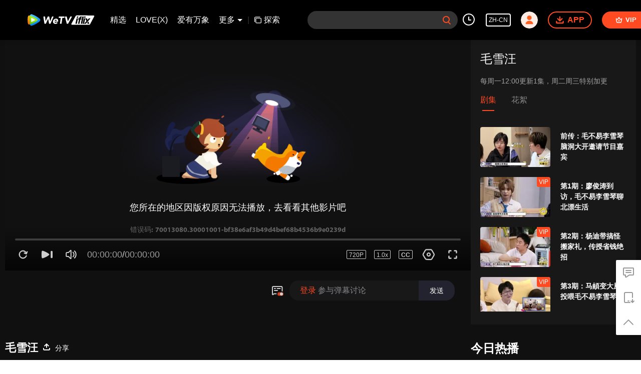

--- FILE ---
content_type: text/plain
request_url: https://otheve.beacon.qq.com/analytics/v2_upload?appkey=0WEB0QEJW44KW5A5
body_size: -43
content:
{"result": 200, "srcGatewayIp": "18.191.160.158", "serverTime": "1766640929795", "msg": "success"}

--- FILE ---
content_type: text/plain
request_url: https://otheve.beacon.qq.com/analytics/v2_upload?appkey=0WEB08V45S4VMCK7
body_size: -43
content:
{"result": 200, "srcGatewayIp": "18.191.160.158", "serverTime": "1766640929670", "msg": "success"}

--- FILE ---
content_type: text/plain
request_url: https://svibeacon.onezapp.com/analytics/v2_upload?appkey=0DOU0M38AT4C4UVD
body_size: 98
content:
{"result": 200, "srcGatewayIp": "18.191.160.158", "serverTime": "1766640929689", "msg": "success"}

--- FILE ---
content_type: text/plain
request_url: https://svibeacon.onezapp.com/analytics/v2_upload?appkey=0WEB0NVZHO4NLDPH
body_size: 98
content:
{"result": 200, "srcGatewayIp": "18.191.160.158", "serverTime": "1766640924033", "msg": "success"}

--- FILE ---
content_type: text/plain
request_url: https://otheve.beacon.qq.com/analytics/v2_upload?appkey=0WEB0QEJW44KW5A5
body_size: -43
content:
{"result": 200, "srcGatewayIp": "18.191.160.158", "serverTime": "1766640930976", "msg": "success"}

--- FILE ---
content_type: text/plain
request_url: https://otheve.beacon.qq.com/analytics/v2_upload?appkey=0WEB08V45S4VMCK7
body_size: -43
content:
{"result": 200, "srcGatewayIp": "18.191.160.158", "serverTime": "1766640921915", "msg": "success"}

--- FILE ---
content_type: text/plain
request_url: https://otheve.beacon.qq.com/analytics/v2_upload?appkey=0WEB0QEJW44KW5A5
body_size: -43
content:
{"result": 200, "srcGatewayIp": "18.191.160.158", "serverTime": "1766640936193", "msg": "success"}

--- FILE ---
content_type: text/plain
request_url: https://otheve.beacon.qq.com/analytics/v2_upload?appkey=0WEB08V45S4VMCK7
body_size: -43
content:
{"result": 200, "srcGatewayIp": "18.191.160.158", "serverTime": "1766640921874", "msg": "success"}

--- FILE ---
content_type: text/plain
request_url: https://svibeacon.onezapp.com/analytics/v2_upload?appkey=0DOU0M38AT4C4UVD
body_size: 98
content:
{"result": 200, "srcGatewayIp": "18.191.160.158", "serverTime": "1766640930987", "msg": "success"}

--- FILE ---
content_type: text/plain
request_url: https://otheve.beacon.qq.com/analytics/v2_upload?appkey=0WEB0QEJW44KW5A5
body_size: -43
content:
{"result": 200, "srcGatewayIp": "18.191.160.158", "serverTime": "1766640929696", "msg": "success"}

--- FILE ---
content_type: application/javascript; charset=utf-8
request_url: https://vplay.iflix.com/getvinfo?charge=0&otype=json&defnpayver=0&spau=1&spaudio=1&spwm=1&sphls=1&host=www.iflix.com&refer=www.iflix.com&ehost=https%3A%2F%2Fwww.iflix.com%2Fzh-cn%2Fplay%2Fgb5fbf6wx12pddi-%25E6%25AF%259B%25E9%259B%25AA%25E6%25B1%25AA%2Fs0045diqcmo-%25E7%25AC%25AC36%25E6%259C%259F%25EF%25BC%259A%25E6%259D%258E%25E9%259B%25AA%25E7%2590%25B4%25E5%25AD%259F%25E4%25BD%25B3%25E7%259C%258B%25E3%2580%258A%25E4%25BA%258C%25E5%2585%25AB%25E5%25AE%259A%25E5%25BE%258B%25E3%2580%258B%25E7%2594%259C%25E5%2588%25B0%25E5%25B0%2596%25E5%258F%25AB%25EF%25BC%258C%25E6%25AF%259B%25E4%25B8%258D%25E6%2598%2593%25E6%259D%25A8%25E4%25B9%259D%25E9%2583%258E%25E8%2581%258A%25E4%25BA%25B2%25E6%2583%2585&sphttps=1&encryptVer=9.2&cKey=nr1cGTqfdIa1P81Orq2-LnCjnpPSOcr0cPTQiADOzEul_f4uOmcjTH9HR8Gr77I5OAdaxxdSyWrzCp7VHCeQghpn-ryZod2EiOyocnXY72zAZ-2D3pvd9paXn_xu8YaT3wX5_YFKtZU-FjOj-NmZhE-NjjawCzIHH6ORd8JBnDgsk_VKYDnwTGrhuLoxaemxuyx9-KN7KuuWUYWksGXkUJYnQqXKgvocvCDoQBrB3Ba0lGPW87uDrDf-qwrUrBySjsSSS_TZ79Iy73fzpe4lv6Mqln2UbESzwNLq5Rp5HvVFK8nSz4z05Mma37v6_IsdOZw3kLM185zkM5y9kdohlahO1oq7JecDPuC0JbgW1om4tUcSYW4ji6IIFi0UxEMnE-N3aKdHfbo70YMs9OYogpb4DqOa6Zy8tVDO14J2hokP2pDNAkqQiqDz63z4tPNFIbzp93bNd8gFSlgwoT2anx1J9vuP5l8WHoy_Et6raobpb6Thys25BNl-TTrQHCvubbSyU7LPD8SHZwktwGO3AUeL7XE&clip=4&guid=d84a512ba7c6d2061f78175bab371a44&flowid=bf38e6af3b49d4bef68b4536b9e0239d&platform=330201&sdtfrom=1016&appVer=2.8.39&unid=&auth_from=&auth_ext=&vid=s0045diqcmo&defn=&fhdswitch=0&dtype=3&spsrt=2&tm=1766640924&lang_code=1491963&logintoken=&qimei=&spcaptiontype=1&cmd=2&country_code=153560&cid=gb5fbf6wx12pddi&drm=0&multidrm=0&callback=getinfo_callback_920995
body_size: 142
content:
getinfo_callback_920995({"ip":"18.191.160.158","s":"f","em":80,"exem":30001001,"msg":"您所在的地区因版权原因无法播放，去看看其他影片吧","exinfo":"美国---未知","code":""})

--- FILE ---
content_type: application/javascript
request_url: https://cdn-go.cn/aegis/aegis-sdk/latest/aegis.min.js
body_size: 35788
content:
/**
 *  ===========================================================================
 * @tencent/aegis-web-sdk@1.43.47 (c) 2025 TencentCloud Real User Monitoring.
 * Author pumpkincai.
 * Last Release Time Thu Nov 20 2025 15:18:05 GMT+0800 (GMT+08:00).
 * Released under the MIT License.
 * Thanks for supporting RUM & Aegis!
 * ===========================================================================
 **/
((e,t)=>{"object"==typeof exports&&"undefined"!=typeof module?module.exports=t():"function"==typeof define&&define.amd?define(t):(e="undefined"!=typeof globalThis?globalThis:e||self).Aegis=t()})(this,function(){var k,I;function A(e){this.name="__st"+(1e9*Math.random()>>>0)+k+"__",null!=e&&e.forEach(this.add,this),k+=1}Array.prototype.find||Object.defineProperty(Array.prototype,"find",{configurable:!0,writable:!0,value:function(e){if(null===this)throw new TypeError('"this" is null or not defined');var t=Object(this),n=t.length>>>0;if("function"!=typeof e)throw new TypeError("predicate must be a function");for(var r=arguments[1],o=0;o<n;){var i=t[o];if(e.call(r,i,o,t))return i;o+=1}}}),window.WeakSet||(k=Date.now()%1e9,A.prototype.add=function(e){var t=this.name;return e[t]||Object.defineProperty(e,t,{value:!0,writable:!0}),this},A.prototype.delete=function(e){return!!e[this.name]&&!(e[this.name]=void 0)},A.prototype.has=function(e){return!!e[this.name]},I=A,Object.defineProperty(window,"WeakSet",{value:function(e){return new I(e)}})),Object.assign||Object.defineProperty(Object,"assign",{enumerable:!1,configurable:!0,writable:!0,value:function(e){if(null==e)throw new TypeError("Cannot convert first argument to object");for(var t=Object(e),n=1;n<arguments.length;n++)if(null!=(r=arguments[n]))for(var r=Object(r),o=Object.keys(Object(r)),i=0,a=o.length;i<a;i++){var s=o[i],l=Object.getOwnPropertyDescriptor(r,s);null!=l&&l.enumerable&&(t[s]=r[s])}return t}});var M=function(e,t){return(M=Object.setPrototypeOf||({__proto__:[]}instanceof Array?function(e,t){e.__proto__=t}:function(e,t){for(var n in t)Object.prototype.hasOwnProperty.call(t,n)&&(e[n]=t[n])}))(e,t)},V=function(){return(V=Object.assign||function(e){for(var t,n=1,r=arguments.length;n<r;n++)for(var o in t=arguments[n])Object.prototype.hasOwnProperty.call(t,o)&&(e[o]=t[o]);return e}).apply(this,arguments)};function pe(e,a,s,l){return new(s=s||Promise)(function(n,t){function r(e){try{i(l.next(e))}catch(e){t(e)}}function o(e){try{i(l.throw(e))}catch(e){t(e)}}function i(e){var t;e.done?n(e.value):((t=e.value)instanceof s?t:new s(function(e){e(t)})).then(r,o)}i((l=l.apply(e,a||[])).next())})}function he(r,o){var i,a,s,l={label:0,sent:function(){if(1&s[0])throw s[1];return s[1]},trys:[],ops:[]},e={next:t(0),throw:t(1),return:t(2)};return"function"==typeof Symbol&&(e[Symbol.iterator]=function(){return this}),e;function t(n){return function(e){var t=[n,e];if(i)throw new TypeError("Generator is already executing.");for(;l;)try{if(i=1,a&&(s=2&t[0]?a.return:t[0]?a.throw||((s=a.return)&&s.call(a),0):a.next)&&!(s=s.call(a,t[1])).done)return s;switch(a=0,(t=s?[2&t[0],s.value]:t)[0]){case 0:case 1:s=t;break;case 4:return l.label++,{value:t[1],done:!1};case 5:l.label++,a=t[1],t=[0];continue;case 7:t=l.ops.pop(),l.trys.pop();continue;default:if(!((s=0<(s=l.trys).length&&s[s.length-1])||6!==t[0]&&2!==t[0])){l=0;continue}if(3===t[0]&&(!s||t[1]>s[0]&&t[1]<s[3]))l.label=t[1];else if(6===t[0]&&l.label<s[1])l.label=s[1],s=t;else{if(!(s&&l.label<s[2])){s[2]&&l.ops.pop(),l.trys.pop();continue}l.label=s[2],l.ops.push(t)}}t=o.call(r,l)}catch(e){t=[6,e],a=0}finally{i=s=0}if(5&t[0])throw t[1];return{value:t[0]?t[1]:void 0,done:!0}}}}function u(){for(var e=0,t=0,n=arguments.length;t<n;t++)e+=arguments[t].length;for(var r=Array(e),o=0,t=0;t<n;t++)for(var i=arguments[t],a=0,s=i.length;a<s;a++,o++)r[o]=i[a];return r}var X,m,d,N=/_?t(\d)?(imestamp)?=\d+&?/g,F=["aegis.qq.com","tamaegis.com","/aegis-sdk","rumt-","/flog.core.min.js","pingfore.qq.com","pingfore.tencent.com","zhiyan.tencent-cloud.net","h.trace.qq.com","btrace.qq.com","beacon.qq.com","dmplog.qq.com","qq.com/report","svibeacon.onezapp.com","cube.weixinbridge.com","doubleclick.net","pcmgrmonitor.3g.qq.com","tdm.qq.com","report.qqweb.qq.com","tpstelemetry.tencent.com","galileotelemetry.tencent.com","insight.cloud.tencent.com","facebook.com","facebook.net","google","yahoo.com","twitter.com","ga-audiences","report.idqqimg.com","arms-retcode.aliyuncs.com","px.effirst.com","sentry","baidu.com","hot-update.json","u.c.b.r.o.w.s.e.r","report.url.cn","sockjs-node","m3u8","flv"],_=["ResizeObserver loop limit exceeded","ResizeObserver loop completed","Failed to execute 'transaction'","window.indexedDB.deleteDatabase is not a function"],H=["ext1","ext2","ext3","ext4","ext5","ext6","ext7","ext8","ext9","ext10","level","trace","tag","seq","code"],U=["static","fetch"],S="unknown";(e=X=X||{}).INFO_ALL="-1",e.API_RESPONSE="1",e.INFO="2",e.ERROR="4",e.PROMISE_ERROR="8",e.AJAX_ERROR="16",e.SCRIPT_ERROR="32",e.IMAGE_ERROR="64",e.CSS_ERROR="128",e.CONSOLE_ERROR="256",e.MEDIA_ERROR="512",e.RET_ERROR="1024",e.PAGE_LOAD="1025",e.SLOW_PAGE_LOAD="1026",e.SLOW_NET_REQUEST="1027",e.ASSERT_REQUEST="1028",e.SLOW_ASSET_REQUEST="1029",e.CLICK_EVENT="1030",e.CONSOLE_LOG="1031",e.BLANK_SCREEN="1032",e.MEMORY_OOM="1033",e.LAG_MONITOR="1034",e.NORESPONSE_LOG="1035",e.REPORT="2048",e.PV="4096",e.EVENT="8192",e.SPEED_EVENT="8193",e.PAGE_NOT_FOUND_ERROR="16384",e.WEBSOCKET_ERROR="32768",e.BRIDGE_ERROR="65536",e.LAZY_LOAD_ERROR="131072",(e=m=m||{}).LOG="log",e.SPEED="speed",e.PERFORMANCE="performance",e.OFFLINE="offline",e.WHITE_LIST="whiteList",e.VITALS="vitals",e.PV="pv",e.CUSTOM_PV="customPV",e.EVENT="event",e.CUSTOM="custom",e.SDK_ERROR="sdkError",e.SET_DATA="setData",e.LOAD_PACKAGE="loadPackage",e.MEMORY="memory",(e=d=d||{}).production="production",e.development="development",e.gray="gray",e.pre="pre",e.daily="daily",e.local="local",e.test="test",e.others="others";W.prototype.indexOf=function(e,t){for(var n=0;n<e.length;n++)if(e[n].callback===t)return n;return-1},W.prototype.on=function(e,t,n){var r;if(void 0===n&&(n=0),this)return(r=this.eventsList[e])||(this.eventsList[e]=[],r=this.eventsList[e]),-1===this.indexOf(r,t)&&r.push({name:e,type:n||0,callback:t}),this},W.prototype.one=function(e,t){this.on(e,t,1)},W.prototype.remove=function(e,t){if(this){var n=this.eventsList[e];if(n){if(t)return n.length&&(t=this.indexOf(n,t),n.splice(t,1)),this;try{delete this.eventsList[e]}catch(e){}}return null}},W.prototype.clear=function(){this.eventsList={}};var D,q=W,j=function(e){if(!e||0===e.length)return"{}";e=Array.isArray(e)?e:[e];var t=Array.from(new Set(e.flatMap(function(e){return Object.keys(e)}))),n={};return t.forEach(function(t){n[t]=e.map(function(e){return e[t]||""})}),n.count=e.length,ce(n)};function W(){var a=this;this.emit=function(e,t){if(a){var n;if(null!=(r=a.eventsList[e])&&r.length)for(var r=r.slice(),o=0;o<r.length;o++){n=r[o];try{var i=n.callback.apply(a,[t]);if(1===n.type&&a.remove(e,n.callback),!1===i)break}catch(e){throw e}}return a}},this.eventsList={}}(e=D=D||{})[e.number=-1]="number",e.string="";function B(e,t){return"number"==typeof e||"string"==typeof e?e:t?D.string:D.number}function G(e,t){return"string"==typeof e?e.split("?")[t?1:0]||"":e}function z(e,t){return void 0===t&&(t=2048),String(e).replace(N,"").slice(0,t)}function J(e){return"string"==typeof e&&/^\//.test(e)?"https:"===(null==location?void 0:location.protocol):/^https/.test(e)}function $(e,t,n){var r,o,i;try{if("function"==typeof(null==t?void 0:t.retCodeHandler))return{code:void 0===(i=(o=t.retCodeHandler(e,null==n?void 0:n.url,null==n?void 0:n.ctx,null==n?void 0:n.payload)||{}).code)?S:i,isErr:o.isErr};if(!(e="string"==typeof e?JSON.parse(e):e))return{code:S,isErr:!1};"function"==typeof(null==(r=null==t?void 0:t.ret)?void 0:r.join)&&(se=[].concat(t.ret.map(function(e){return e.toLowerCase()})));var a=Object.getOwnPropertyNames(e).filter(function(e){return-1!==se.indexOf(e.toLowerCase())});return a.length?{code:""+(i="未知"!==(i=e[a[0]])&&""!==i?i:S),isErr:0!==i&&"0"!==i&&i!==S}:{code:S,isErr:!1}}catch(e){return{code:S,isErr:!1}}}function K(e,t,n){try{var r="function"==typeof t?t(e,null==n?void 0:n.url,null==n?void 0:n.ctx)||"":e;return ue(r).slice(0,10240)}catch(e){return""}}function Y(e,t){var n,r={fetch:[],static:[],bridge:[]},o=new FormData;return Array.isArray(e)?e.forEach(function(e){var t=ve(e);r[e.type].push(t)}):(n=ve(e),r[e.type].push(n)),o.append("payload",ce(V({duration:r},t))),o}function Q(t,e){return"string"!=typeof t||!t||e&&-1<t.indexOf(e)||ye.test(t)||F.some(function(e){return-1<t.indexOf(e)})}function Z(n,r){var o,i=[],a=n.config;return n.lifeCycle.on("destroy",function(){i.length=0}),function(e,t){Array.isArray(e)?i=i.concat(e):i.push(e),r&&i.length>=r||n.sendNow&&0<i.length?(i=we(i),0<(i=Array.isArray(i)?i:[]).length&&t(i.splice(0,i.length)),o&&clearTimeout(o)):(o&&clearTimeout(o),o=setTimeout(function(){o=null,i=we(i),0<(i=Array.isArray(i)?i:[]).length&&t(i.splice(0,i.length))},a.delay))}}function ee(e,t){return Array.isArray(e)?t(e.map(function(e){return t=V(V({},e),{msg:"string"==typeof e.msg?e.msg:[].concat(e.msg).map(g).join(" ")}),H.forEach(function(e){t[e]||delete t[e]}),t;var t})):t([V(V({},e),{msg:"string"==typeof e.msg?e.msg:g(e.msg)})])}function te(l,c){return function(o,i){var r,a,s,e,t,n;null!=o&&o.log&&null!=o&&o.type?(r=function(e,t){var n,r,t=V(V({},l.bean),{from:t}),o=V({},l.bean);return(()=>{try{return"undefined"!=typeof FormData&&"function"==typeof FormData.prototype.append}catch(e){}})()?Y(e,t):(t=e,e=o,r={fetch:[],static:[],bridge:[]},o={},Array.isArray(t)?t.forEach(function(e){var t;null!=(t=r[e.type])&&t.push(e)}):null!=(n=r[t.type])&&n.push(t),o.payload=JSON.stringify(V({duration:r},e)),o)},a=function(e,t,n){switch(t){case m.LOG:return j(Se(e));case m.SPEED:return r(e,n);default:return{}}},1!==(e=Array.isArray(o.log)?o.log:[o.log]).length?(s={},e.forEach(function(e){var t=e.from||"undefined";delete e.from,s[t]||(s[t]=[]),s[t].push(e)}),Object.keys(s).forEach(function(e){var t,n=s[e],r=null!=(r=o.url)&&r.includes("?")?"&":"?";"undefined"===e?(t=""+o.url,i(V(V({},o),{url:t,log:1===n.length?n[0]:n,data:a(n,c,e)}))):(t=o.url+r+"from="+e,i(V(V({},o),{url:t,log:1===n.length?n[0]:n,beanFilter:u(o.beanFilter||[],["from"]),data:a(n,c,e)})))})):(t=(e=e[0]).from,delete e.from,n=null!=(n=o.url)&&n.includes("?")?"&":"?",t?(n=o.url+n+"from="+t,i(V(V({},o),{url:n,log:e,beanFilter:u(o.beanFilter||[],["from"]),data:a(e,c,t)}))):(n=""+o.url,i(V(V({},o),{url:n,log:e}))))):i(o)}}function ne(l,c){return function(e,t){var n,r,o,i=Array.isArray(e),a=i?e:[e],s=(l.lifeCycle.emit("beforeRequest",e),l.config.beforeRequest);(a="function"==typeof s?a.map(function(t){try{var e=s({logs:t,logType:c});return(null==e?void 0:e.logType)===c&&null!=e&&e.logs?e.logs:!1!==e&&t}catch(e){return t}}).filter(function(e){return!1!==e}):a).length&&(n=a,e=H,!Array.isArray(n)||n.length<=1||(r=[],o=[],!(o="string"==typeof e?[e]:e))||o.length<=0||(o.forEach(function(t){n.forEach(function(e){null!=e&&e[t]&&r.push(t)})}),0<r.length&&(n=n.map(function(e){var t={};return r.forEach(function(e){t[e]=""}),V(V({},t),e)}))),a=n,t(i?a:a[0]))}}function re(o){return function(e,t){o.lifeCycle.emit("modifyRequest",e);var n=o.config.modifyRequest;if("function"==typeof n)try{var r=n(e);"object"==typeof r&&"url"in r&&(e=r)}catch(e){console.error(e)}t(e)}}function oe(r){return function(e,t){null!=(n=r.lifeCycle)&&n.emit("afterRequest",e);var n=(r.config||{}).afterRequest;"function"==typeof n&&!1===n(e)||t(e)}}var ie=["application/xhtml+xml","application/xml","application/pdf","application/pkcs12","application/javascript","application/x-javascript","application/ecmascript","application/vnd.mspowerpoint","application/vnd.apple.mpegurl","application/ogg","text/css","text/javascript","image","audio","video","video/mp2t"],ae=/\.(json|js|css|jpg|jpeg|png|svg|apng|webp|gif|bmp|mp4|mp3|ts|mpeg|wav|webm|ogg|flv|m3u8|ttf|woff2|otf|eot|woff|html|htm|shtml|shtm|)$/i,se=["ret","retcode","code","errcode"],le=function(){var n=new WeakSet;return function(e,t){if(t instanceof Error)return"Error.message: "+t.message+" \n  Error.stack: "+t.stack;if("object"==typeof t&&null!==t){if(n.has(t))return"[Circular "+(e||"root")+"]";n.add(t)}return t}},g=function(e){if("string"==typeof e)return e;try{return e instanceof Error?(JSON.stringify(e,le(),2)||"undefined").replace(/"/gim,""):JSON.stringify(e,le(),2)||"undefined"}catch(e){return"error happen when aegis stringify: \n "+e.message+" \n "+e.stack}},ce=function(e){if("string"==typeof e)return e;try{return JSON.stringify(e,le())||"undefined"}catch(e){return"error happen when aegis stringify: \n "+e.message+" \n "+e.stack}},ue=function(n,r){void 0===r&&(r=3);var o,i,a,s="";return Array.isArray(n)?(s+="[",o=n.length,n.forEach(function(e,t){s=(s+="object"==typeof e&&1<r?ue(e,r-1):fe(e))+(t===o-1?"":",")}),s+="]"):n instanceof Object?(s="{",i=Object.keys(n),a=i.length,i.forEach(function(e,t){"object"==typeof n[e]&&1<r?s+='"'+e+'":'+ue(n[e],r-1):s+=de(e,n[e]),s+=t===a-1||t<a-1&&void 0===n[i[t+1]]?"":","}),s+="}"):s+=n,s},de=function(e,t){var n=typeof t,r="";return"string"==n||"object"==n?r+='"'+e+'":"'+t+'"':"function"==typeof t?r+='"'+e+'":"function '+t.name+'"':"symbol"==typeof t?r+='"'+e+'":"symbol"':"number"!=typeof t&&"boolean"!=n||(r+='"'+e+'": '+t),r},fe=function(e){var t=typeof e;return""+("undefined"==t||"symbol"==t||"function"==t?"null":"string"==t||"object"==t?'"'+e+'"':e)},ve=function(t){var n;return t.payload?(n={},Object.keys(t).forEach(function(e){"payload"!==e&&(n[e]=t[e])}),n):t},ye=/data:(image|text|application|font)\/.*;base64/,we=function(e){return e.filter(function(n,r){return"static"!==n.type||!e.find(function(e,t){return n.url===e.url&&200===n.status&&r<t})})},be=function(e){e.level===X.INFO_ALL&&(e.level=X.INFO)},v={},Ee={},Re=function(e){return v[e]||(v[e]=setTimeout(function(){Ee[e]={},v[e]=null},6e4)),v[e]},Se=function(e){return(Array.isArray(e)?e:[e]).map(function(n){return Object.getOwnPropertyNames(n).reduce(function(e,t){return"ctx"!==t&&(e[t]=n[t]),e},{level:X.INFO,msg:""})})},Te=function(r){return function(e){return r.sendPipeline([function(e,n){return n({url:r.config.url||"",data:j(Se(e)),method:"post",contentType:"application/json",type:m.LOG,log:e,requestConfig:{timeout:5e3},success:function(){var t=r.config.onReport;"function"==typeof t&&e.forEach(function(e){t(e)}),"function"==typeof n&&n([])}})}],m.LOG)(e)}},Oe={generateTraceId:Pe(16),generateSpanId:Pe(8)},xe=Array(32);function Pe(t){return function(){for(var e=0;e<2*t;e++)xe[e]=Math.floor(16*Math.random())+48,58<=xe[e]&&(xe[e]+=39);return String.fromCharCode.apply(null,xe.slice(0,2*t))}}function Le(){return([1e7]+1e3+4e3+8e3+1e11).replace(/[018]/g,function(e){return(e^(16*Math.random()&15)>>e/4).toString(16)})}function Ce(){return"xxxxxxxx-xxxx-4xxx-yxxx-xxxxxxxxxxxx".replace(/[xy]/g,function(e){var t=16*Math.random()|0;return("x"===e?t:3&t|8).toString(16)})}function ke(e){for(var t,n,r,o="",i=0,a=(e=String(e)).length%3;i<e.length;){if(255<(t=e.charCodeAt(i++))||255<(n=e.charCodeAt(i++))||255<(r=e.charCodeAt(i++)))throw new TypeError("Failed to execute 'btoa': The string to be encoded contains characters outside of the Latin1 range.");o+=s.charAt((t=t<<16|n<<8|r)>>18&63)+s.charAt(t>>12&63)+s.charAt(t>>6&63)+s.charAt(63&t)}return a?o.slice(0,a-3)+"===".substring(a):o}function Ie(e){if(e=String(e).replace(/[\t\n\f\r ]+/g,""),!He.test(e))throw new TypeError("Failed to execute 'atob': The string to be decoded is not correctly encoded.");var t;e+="==".slice(2-(3&e.length));for(var n,r,o="",i=0;i<e.length;)t=s.indexOf(e.charAt(i++))<<18|s.indexOf(e.charAt(i++))<<12|(n=s.indexOf(e.charAt(i++)))<<6|(r=s.indexOf(e.charAt(i++))),o+=64===n?String.fromCharCode(t>>16&255):64===r?String.fromCharCode(t>>16&255,t>>8&255):String.fromCharCode(t>>16&255,t>>8&255,255&t);return o}function Ae(e){var t,n="";return n="object"==typeof e&&(t=(e=((e,t)=>{for(var n=0;n<t.length;n++){var r=t[n],o=e[r]||"function"==typeof e.get&&e.get(r);if(o)return[r,o]}return["",""]})(e,Object.keys(De)))[0])?De[t](e[1]):n}function Me(n){if(n&&n.reduce&&n.length)return 1===n.length?function(e,t){n[0](e,t||qe)}:n.reduce(function(n,r){return function(e,t){return void 0===t&&(t=qe),n(e,function(e){return null==r?void 0:r(e,t)})}});throw new TypeError("createPipeline need at least one function param")}function Ne(t,n){Object.getOwnPropertyNames(t).forEach(function(e){"function"==typeof t[e]&&"constructor"!==e&&(n?n[e]="sendPipeline"===e?function(){return function(){}}:function(){}:t[e]=function(){})})}function Fe(){return void 0!==window.performance&&"function"==typeof performance.getEntriesByType&&"function"==typeof performance.now}function _e(e){var t;return-1<(null==(t=null==(t=window.PerformanceObserver)?void 0:t.supportedEntryTypes)?void 0:t.indexOf(e))}function t(e){return-1!==Ge.indexOf(e)}var s="ABCDEFGHIJKLMNOPQRSTUVWXYZabcdefghijklmnopqrstuvwxyz0123456789+/=",He=/^(?:[A-Za-z\d+\/]{4})*?(?:[A-Za-z\d+\/]{2}(?:==)?|[A-Za-z\d+\/]{3}=?)?$/,Ue=(o.prototype.generate=function(e,t,n){if(void 0===t&&(t={}),this.url=e,!this.isUrlIgnored()&&this.isUrlInTraceUrls()&&this.traceType){switch(this.traceType){case"traceparent":this.traceId=this.createTraceparent();break;case"b3":this.traceId=this.createB3();break;case"sw8":this.traceId=this.createSw8(n);break;case"sentry-trace":this.traceId=this.createSentryTrace();break;default:return console.warn("this trace key "+this.traceType+" is not supported"),void(this.traceId="")}return t[this.traceType]&&(this.traceId=t[this.traceType]),{name:this.traceType,value:this.traceId}}},o.prototype.createTraceparent=function(){var e=Oe.generateSpanId();return"00-"+Oe.generateTraceId()+"-"+e+"-0"+this.traceFlag.toString(16)},o.prototype.createB3=function(){var e=Oe.generateSpanId();return Oe.generateTraceId()+"-"+e+"-"+this.traceFlag},o.prototype.createSw8=function(e){var t="function"==typeof btoa?btoa:ke,e=e||{},n=e.host,n=void 0===n?"":n,e=e.pathname,e=void 0===e?"":e,r=Ce(),o=Ce();return"1-"+String(t(o))+"-"+String(t(r))+"-1-"+String(t("aegis"))+"-"+String(t("1.43.47"))+"-"+String(t(encodeURI(e)))+"-"+String(t(n))},o.prototype.createSentryTrace=function(){var e=Le().substring(16);return Le()+"-"+e+"-"+this.traceFlag},o.prototype.isUrlIgnored=function(){if(Array.isArray(this.ignoreUrls)&&0!==this.ignoreUrls.length)for(var e=0,t=this.ignoreUrls;e<t.length;e++){var n=t[e];if(this.urlMatches(this.url,n))return!0}return!1},o.prototype.isUrlInTraceUrls=function(){if(!this.urls)return!0;if(Array.isArray(this.urls)){if(0===this.urls.length)return!1;for(var e=0,t=this.urls;e<t.length;e++){var n=t[e];if(this.urlMatches(this.url,n))return!0}}return!1},o.prototype.urlMatches=function(e,t){return"string"==typeof t?e===t:!!e.match(t)},o),De={sw8:function(e){var t="function"==typeof atob?atob:Ie,e=e.split("-")[1];return e?t(e):""},traceparent:function(e){return e.split("-")[1]},b3:function(e){return e.split("-")[0]},"sentry-trace":function(e){return e.split("-")[0]}},qe=function(){},e=(y.use=function(e){-1===y.installedPlugins.indexOf(e)&&e.aegisPlugin&&y.installedPlugins.push(e)},y.unuse=function(e){e=y.installedPlugins.indexOf(e);-1!==e&&y.installedPlugins.splice(e,1)},y.prototype.init=function(e){var t;this.setConfig(e),this.config=(t=this.config,e=e.hostUrl,t.url=(e="string"!=typeof(e=void 0===e?"https://rumt-zh.com":e)?"https://rumt-zh.com":e)+"/collect",t.offlineUrl=e+"/offline",t.whiteListUrl=e+"/collect/whitelist",t.pvUrl=e+"/collect/pv",t.eventUrl=e+"/collect/events",t.speedUrl=e+"/speed",t.customTimeUrl=e+"/speed/custom",t.performanceUrl=e+"/speed/performance",t.performanceUrlForHippy=e+"/speed/hippyPerformance",t.webVitalsUrl=e+"/speed/webvitals",t.setDataReportUrl=e+"/speed/miniProgramData",t.memoryUrl=e+"/memory",t);for(var n=0;n<y.installedPlugins.length;n++)try{y.installedPlugins[n].patch(this)}catch(e){this.sendSDKError(e)}this.lifeCycle.emit("onInited")},y.prototype.destroy=function(e){void 0===e&&(e=!1);var t,n,r=y.instances.indexOf(this);-1!==r&&y.instances.splice(r,1);for(var o=y.installedPlugins.length-1;0<=o;o--)try{y.installedPlugins[o].unpatch(this)}catch(e){this.sendSDKError(e)}if(this.lifeCycle.emit("destroy"),this.lifeCycle.clear(),e)t=this,n=Object.getOwnPropertyDescriptors(t),Object.keys(n).forEach(function(e){n[e].writable&&(t[e]=null)}),Object.setPrototypeOf(this,null);else{for(var i=this;i.constructor!==Object&&Ne(i,this),i=Object.getPrototypeOf(i););0===y.instances.length&&(r=Object.getPrototypeOf(this).constructor,Ne(r),Ne(y))}},y.prototype.setConfig=function(e){Object.assign(this.config,e);var e=this.config,t=e.id,n=e.uin,r=e.version,o=e.ext1,i=e.ext2,a=e.ext3,s=e.aid,l=e.env,c=void 0===l?"production":l,l=e.pageUrl,e=this.bean.id!==t||this.bean.uin!==n||this.bean.aid!==s;return this.bean.id=t||"",this.bean.uin=n||"",this.bean.version=r||"1.43.47",this.bean.aid=s||"",this.bean.env=(()=>{switch(c){case d.production:case d.development:case d.gray:case d.pre:case d.daily:case d.local:case d.test:case d.others:return 1;default:return}})()?c:d.others,l&&this.extendBean("from",encodeURIComponent(l.slice(0,2048))),o&&this.extendBean("ext1",encodeURIComponent(o)),i&&this.extendBean("ext2",encodeURIComponent(i)),a&&this.extendBean("ext3",encodeURIComponent(a)),e&&this.lifeCycle.emit("onConfigChange",this.config),this.config},y.prototype.extendBean=function(e,t){this.bean[e]=t},y.prototype.send=function(e,o,i){var t=this;return Me([re(this),te(this,null==e?void 0:e.type),function(n,r){t.request(n,function(){for(var e=[],t=0;t<arguments.length;t++)e[t]=arguments[t];r({isErr:!1,result:e,logType:n.type,logs:n.log}),null!=o&&o.apply(void 0,e)},function(){for(var e=[],t=0;t<arguments.length;t++)e[t]=arguments[t];r({isErr:!0,result:e,logType:n.type,logs:n.log}),null!=i&&i.apply(void 0,e)})},oe(this)])(e)},y.prototype.sendSDKError=function(e){var n=this;this.sendPipeline([function(e,t){t({url:n.config.url+"?id=1085&msg[0]="+encodeURIComponent(g(e))+"&level[0]=2&from="+n.config.id+"&count=1&version="+n.config.id+"(1.43.47)",addBean:!1,method:"get",type:m.SDK_ERROR,log:e})}],m.SDK_ERROR)(e)},y.prototype.sendPipeline=function(e,t){var n,i=this;return Me(u([function(e,t){if("number"!=typeof n.config.random&&(console.warn("random must in [0, 1], default is 1."),n.config.random=1),!n.isHidden||!n.isGetSample)if(n.isGetSample)n.isHidden||t(e);else{if(n.isGetSample=!0,Math.random()<n.config.random)return n.isHidden=!1,t(e);n.isHidden=!0}},ne(n=this,t)],e,[te(this,t),re(this),function(r,o){i.request(r,function(){for(var e=[],t=0;t<arguments.length;t++)e[t]=arguments[t];var n=!1;-1<(""+e[i.failRequestCount=0]).indexOf("403 forbidden")&&(n=!0,i.destroy()),o({isErr:n,result:e,logType:null==r?void 0:r.type,logs:null==r?void 0:r.log}),null!=(n=null==r?void 0:r.success)&&n.call.apply(n,u([r],e))},function(){for(var e,t=[],n=0;n<arguments.length;n++)t[n]=arguments[n];60<=++i.failRequestCount&&i.destroy(),-1<(""+t[0]).indexOf("403 forbidden")&&i.destroy(),o({isErr:!0,result:t,logType:null==r?void 0:r.type,logs:null==r?void 0:r.log}),null!=(e=null==r?void 0:r.fail)&&e.call.apply(e,u([r],t))})},oe(this)]))},y.prototype.validateRange=function(e){return 0<=e&&e<=127?e:-1},y.prototype.info=function(){for(var e=[],t=0;t<arguments.length;t++)e[t]=arguments[t];var n={level:X.INFO,msg:e,originFrom:this.getOriginFrom()};1===e.length&&e[0].msg&&Object.assign(n,V({},e[0]),{level:X.INFO,originFrom:this.getOriginFrom()}),this.normalLogPipeline(n)},y.prototype.infoAll=function(){for(var e=[],t=0;t<arguments.length;t++)e[t]=arguments[t];var n={level:X.INFO_ALL,msg:e,originFrom:this.getOriginFrom()};1===e.length&&e[0].msg&&Object.assign(n,V({},e[0]),{level:X.INFO_ALL,originFrom:this.getOriginFrom()}),this.normalLogPipeline(n)},y.prototype.report=function(){for(var e=[],t=0;t<arguments.length;t++)e[t]=arguments[t];var n={level:X.REPORT,msg:e,originFrom:this.getOriginFrom()};1===e.length&&e[0].msg&&Object.assign(n,V({},e[0]),{originFrom:this.getOriginFrom()}),this.normalLogPipeline(n)},y.prototype.error=function(){for(var e=[],t=0;t<arguments.length;t++)e[t]=arguments[t];var n={level:X.ERROR,msg:e,originFrom:this.getOriginFrom()};1===e.length&&e[0].msg&&Object.assign(n,V({},e[0]),{level:X.ERROR,originFrom:this.getOriginFrom()}),this.normalLogPipeline(n)},y.prototype.reportEvent=function(e){e&&((e="string"==typeof e?{name:e,ext1:this.config.ext1||"",ext2:this.config.ext2||"",ext3:this.config.ext3||"",originFrom:this.getOriginFrom()}:V(V({},e),{originFrom:e.originFrom||this.getOriginFrom()})).name?("string"!=typeof e.name&&(console.warn("reportEvent params name must be string"),e.name=String(e.name)),this.eventPipeline(e)):console.warn("reportEvent params error"))},y.prototype.reportT=function(e){var t=e.name,n=e.duration,r=e.ext1,r=void 0===r?"":r,o=e.ext2,o=void 0===o?"":o,i=e.ext3,i=void 0===i?"":i,a=e.ext4,s=e.ext5,l=e.ext6,c=e.ext7,u=e.ext8,d=e.ext9,f=e.ext10,e=e.from;if("string"==typeof t&&"number"==typeof n&&"string"==typeof r&&"string"==typeof o&&"string"==typeof i){if(!(n<0||2147483646<n))return this.submitCustomTime(t,n,r,o,i,void 0===a?"":a,void 0===s?"":s,void 0===l?"":l,void 0===c?"":c,void 0===u?"":u,void 0===d?"":d,void 0===f?"":f,void 0===e?"":e);console.warn("reportTime: duration must between 0 and 2147483646")}else console.warn("reportTime: params error")},y.prototype.reportTime=function(e,t){if("object"==typeof e)return this.reportT(e);"string"==typeof e?"number"==typeof t?t<0||2147483646<t?console.warn("reportTime: duration must between 0 and 2147483646"):(this.submitCustomTime(e,t),this.normalLogPipeline({level:X.SPEED_EVENT,msg:"key:"+e+"\\n duration:"+t,errorMsg:"",originFrom:this.getOriginFrom()})):console.warn("reportTime: second param must be number"):console.warn("reportTime: first param must be a string")},y.prototype.time=function(e){"string"==typeof e?this.timeMap[e]?console.warn("Timer "+e+" already exists"):this.timeMap[e]=Date.now():console.warn("time: first param must be a string")},y.prototype.timeEnd=function(e){"string"==typeof e?this.timeMap[e]?(this.submitCustomTime(e,Date.now()-this.timeMap[e]),delete this.timeMap[e]):console.warn("Timer "+e+" does not exist"):console.warn("timeEnd: first param must be a string")},y.prototype.ready=function(e,t,n){throw new Error('You need to override "ready" method')},y.prototype.request=function(e,t,n){throw new Error('You need to override "request" method')},y.prototype.speedLogPipeline=function(e){throw new Error('You need to override "speedLogPipeline" method')},y.prototype.getOriginFrom=function(){throw new Error('You need to override "getOriginFrom" method')},Object.defineProperty(y.prototype,"__version__",{get:function(){return"1.43.47"},enumerable:!1,configurable:!0}),Object.defineProperty(y.prototype,"LogType",{get:function(){return X},enumerable:!1,configurable:!0}),y.prototype.reportPv=function(e){e&&console.warn("reportPv is deprecated, please use reportEvent")},y.prototype.submitCustomTime=function(e,t,n,r,o,i,a,s,l,c,u,d,f){e={name:e,duration:t,ext1:String(n||this.config.ext1||"").slice(0,1024),ext2:String(r||this.config.ext2||"").slice(0,1024),ext3:String(o||this.config.ext3||"").slice(0,1024),ext4:i||this.config.ext4,ext5:a||this.config.ext5,ext6:s||this.config.ext6,ext7:l||this.config.ext7,ext8:c||this.config.ext8,ext9:u||this.config.ext9,ext10:d||this.config.ext10,from:f||void 0};this.customTimePipeline(e)},y.version="1.43.47",y.instances=[],y.logType=X,y.environment=d,y.installedPlugins=[],y),n=(r.prototype.patch=function(e){this.canUse(e)&&this.exist(e)&&(this.instances.push(e),this.triggerInit(e),this.triggerOnNewAegis(e))},r.prototype.unpatch=function(e){var t=this.instances.indexOf(e);-1!==t&&(this.instances.splice(t,1),0===this.instances.length)&&this.uninstall(e)},r.prototype.countInstance=function(){return this.instances.length},r.prototype.uninstall=function(e){var t;null!=(t=null==(t=this.option)?void 0:t.destroy)&&t.apply(this,[e])},r.prototype.walk=function(n){var r=this;this.instances.forEach(function(e){var t=r.canUse(e);t&&n(e,t)})},r.prototype.canUse=function(e){e=this.getConfig(e);return!(!e||"object"!=typeof e)||!!e},r.prototype.getConfig=function(e){return null==(e=e.config)?void 0:e[this.name]},r.prototype.exist=function(e){return-1===this.instances.indexOf(e)},r.prototype.triggerInit=function(e){var t;this.inited||(this.inited=!0,null==(t=null==(t=this.option)?void 0:t.init))||t.call(this.option,this.getConfig(e))},r.prototype.triggerOnNewAegis=function(e){var t;null!=(t=null==(t=this.option)?void 0:t.onNewAegis)&&t.call(this.option,e,this.getConfig(e))},r),je=new n({name:"aid",aid:"",init:function(e){try{var t=!0!==e&&e||window.localStorage.getItem("AEGIS_ID");t||(t=Ce(),window.localStorage.setItem("AEGIS_ID",t)),this.aid=t}catch(e){}},onNewAegis:function(e){e.bean.aid=this.aid,e.config.aid=this.aid}}),We=new n({name:"reportAssetSpeed"}),Be=We=new n({name:"reportAssetSpeed",collectCur:0,collectEntryType:"resource",ASSETS_INITIATOR_TYPE:["img","css","script","link","audio","video"],getFromParam:function(e){return e.getCurrentPageUrl()},onNewAegis:function(e){var t=this;Fe()&&(setTimeout(function(){t.collectSuccessLog(e),t.collectFailLog(e)},5e3),performance.onresourcetimingbufferfull=function(){"function"==typeof performance.clearResourceTimings&&(t.collectCur=0,performance.clearResourceTimings())})},processLog:function(e,t){var n=t.duration||0,r=t.transferSize||0,o=!1,i=e.config;if(null!=(s=null==i?void 0:i.api)&&s.isSlowAsset&&"function"==typeof(null==(s=null==i?void 0:i.api)?void 0:s.isSlowAsset))try{o=null==(a=null==i?void 0:i.api)?void 0:a.isSlowAsset(t)}catch(e){return void console.warn("[Aegis] isSlowAsset function happen error:",e,", this data will not be reported.")}else o=null!=(s=null==i?void 0:i.api)&&s.assetSlowThreshold&&"number"==typeof(null==(a=null==i?void 0:i.api)?void 0:a.assetSlowThreshold)?n>(null==(s=null==i?void 0:i.api)?void 0:s.assetSlowThreshold):1e3<n;var a=["ASSET_REQUEST: "+t.url,"status: "+t.status,"duration: "+n+"ms","type: "+t.type,"domainLookup: "+t.domainLookup+"ms","connectTime: "+t.connectTime+"ms","transferSize: "+(0<r?r+"bytes":"unknown")].filter(Boolean).join("\n\n"),i=e.isWhiteList&&e.config.assetLog,s=e.config.slowAssetLog&&o,t={level:o?e.LogType.SLOW_ASSET_REQUEST:e.LogType.ASSERT_REQUEST,msg:a,ext1:n.toString()||"",errorMsg:"",originFrom:e.getOriginFrom()};(i||s)&&e.normalLogPipeline(t)},publish:function(t,n){var r=this;this.$walk(function(e){e===n&&(e.speedLogPipeline(t),Array.isArray(t)?t.forEach(r.processLog):r.processLog(n,t))})},publishMany:function(e,t){for(var n=t.config,r=this.getFromParam(t),o=0,i=e.length;o<i;o++){var a=e[o];-1===this.ASSETS_INITIATOR_TYPE.indexOf(a.initiatorType)||Q(a.name,n.hostUrl)||this.publish(this.generateLog(a,n,r),t)}},collectSuccessLog:function(n){var e,t,r=this;"function"==typeof window.PerformanceObserver?(this.publishMany(performance.getEntriesByType(this.collectEntryType),n),(e=new window.PerformanceObserver(function(e){r.publishMany(e.getEntries(),n)})).observe({entryTypes:[this.collectEntryType]}),n.lifeCycle.on("destroy",function(){0===We.countInstance()&&e.disconnect()})):(t=setInterval(function(){var e=performance.getEntriesByType(r.collectEntryType),t=e.slice(r.collectCur);r.collectCur=e.length,r.publishMany(t,n)},3e3),n.lifeCycle.on("destroy",function(){0===We.countInstance()&&clearInterval(t)}))},collectFailLog:function(o){function e(e){var t,n,r;e&&(e=e.target||e.srcElement,!(t=(null==e?void 0:e.src)||(null==e?void 0:e.href))||"string"!=typeof t||-1<window.location.href.indexOf(t)||(e="function"==typeof(null==(e=a.api)?void 0:e.resourceTypeHandler)?null==(e=a.api)?void 0:e.resourceTypeHandler(t):"",r=performance.getEntriesByType(i.collectEntryType).find(function(e){return e.name===t}),Q(t,a.hostUrl))||(n=i.getFromParam(o),r={url:z(t),status:400,duration:Number(((null==r?void 0:r.duration)||0).toFixed(2)),method:"get",type:e||"static",isHttps:J(t),urlQuery:G(t,!0),nextHopProtocol:"",domainLookup:0,connectTime:0,from:n},i.publish(r,o)))}var i=this,a=o.config;window.document.addEventListener("error",e,!0),o.lifeCycle.on("destroy",function(){0===We.countInstance()&&window.document.removeEventListener("error",e,!0)})},generateLog:function(e,t,n){var t="function"==typeof(null==(r=t.api)?void 0:r.resourceTypeHandler)?null==(r=t.api)?void 0:r.resourceTypeHandler(e.name):"",r=e.transferSize;return{url:z(e.name),method:"get",duration:Number(e.duration.toFixed(2)),status:200,type:t||"static",isHttps:J(e.name),nextHopProtocol:e.nextHopProtocol||"",urlQuery:G(e.name,!0),domainLookup:B(e.domainLookupEnd-e.domainLookupStart),connectTime:B(e.connectEnd-e.connectStart),transferSize:0<r?r:-1,from:n}},collectNotReportedLog:function(e){var t,n;Fe()&&(t=(n=performance.getEntriesByType(this.collectEntryType)).length,"function"!=typeof window.PerformanceObserver)&&this.collectCur!==t&&(n=n.slice(this.collectCur),this.collectCur=t,this.publishMany(n,e))},destroy:function(){this.option.publish=function(){}}}),Ge=window.navigator.userAgent.toLowerCase(),i={};function r(e){this.aegisPlugin=!0,this.name="",this.instances=[],this.inited=!1,e.$walk=this.walk.bind(this),e.$getConfig=this.getConfig.bind(this),this.option=e,this.name=e.name}function y(e){var n,r,o,a,t,s,l,i,c,u,d,f,p,h=this;this.isGetSample=!1,this.isHidden=!1,this.config={version:0,delay:1e3,onError:!0,repeat:60,random:1,aid:!0,device:!0,pagePerformance:!0,webVitals:!0,speedSample:!0,onClose:!0,reportLoadPackageSpeed:!0,hostUrl:"https://rumt-zh.com",env:"production",url:"",offlineUrl:"",whiteListUrl:"",pvUrl:"",speedUrl:"",customTimeUrl:"",performanceUrl:"",performanceUrlForHippy:"",webVitalsUrl:"",eventUrl:"",setDataReportUrl:"",memoryUrl:"",reportImmediately:!0},this.isWhiteList=!1,this.lifeCycle=new q,this.bean={},this.normalLogPipeline=Me([Z(this,5),ee,function(e,t){var r=n.config;t(e=e.map(function(e){var t,n=r.maxLength||10240;try{if(!e.msg||e.msg.length<=n)return e;e.msg=null==(t=e.msg)?void 0:t.substring(0,n)}catch(t){e.msg=g(e.msg).substring(0,r.maxLength)}return e}))},(p=(n=this).config,function(e,t){var n="number"==typeof p.repeat?p.repeat:60;if(n<=0)return t(e);var r=(null==p?void 0:p.id)+"_error",o=Ee[r]||{};t(e.filter(function(e){if(e.level===X.ERROR||e.level===X.PROMISE_ERROR||e.level===X.AJAX_ERROR||e.level===X.SCRIPT_ERROR||e.level===X.IMAGE_ERROR||e.level===X.CSS_ERROR||e.level===X.MEDIA_ERROR||e.level===X.RET_ERROR||e.level===X.BRIDGE_ERROR||e.level===X.PAGE_NOT_FOUND_ERROR||e.level===X.WEBSOCKET_ERROR||e.level===X.LAZY_LOAD_ERROR){e=e.msg.slice(0,200);if(o[e]>n)return v[r]||Re(r),!1;o[e]=1+~~o[e],Ee[r]=o}return!0}))}),(d=this.lifeCycle.emit,f=this.config,function(e,t){var n,r=f.logCreated;return"function"==typeof r?(n=e.filter(function(e){return!1!==r(e)}),d("beforeWrite",n),t(n)):(d("beforeWrite",e),t(e))}),(u=this,setTimeout(function(){var e=u.config,t=e.pvUrl,o=void 0===t?"":t,t=e.spa,e=-1<["web-sdk","mp-sdk"].indexOf("web-sdk");o&&(e&&!t||!e)&&u.sendPipeline([function(e,t){var n=u.getOriginFrom(),r=null!=o&&o.includes("?")?"&":"?";t({url:n?o+r+"originFrom="+encodeURIComponent(n):o,type:m.PV})}],m.PV)(null)},100),function(e,t){t(e)}),(i=l=s=!1,c=[],(a=this).lifeCycle.on("onConfigChange",function(){t&&clearTimeout(t),t=setTimeout(function(){var e,n;!i&&a.config&&(i=!0,e=a.config.whiteListUrl,(n=void 0===e?"":e)&&a.sendPipeline([function(e,t){t({url:n,type:m.WHITE_LIST,success:function(e){l=!0;try{var t=e.data||JSON.parse(e),n=t.retcode,r=t.result,o=void 0===r?{}:r,i=(0===n&&(s=o.is_in_white_list,a.isWhiteList=s,0<=o.rate)&&o.rate<=1&&(a.config.random=o.rate,a.isGetSample=!1),a.isWhiteList&&c.length?Te(a)(c.splice(0),function(){}):!a.isWhiteList&&c.length&&(c.length=0),a.config.onWhitelist);"function"==typeof i&&i(s)}catch(e){}},fail:function(){l=!0}})}],m.WHITE_LIST)(null),i=!1)},a.config.uin?50:500)}),a.lifeCycle.on("destroy",function(){c.length=0}),function(e,t){var n;s||null!=(n=null==(n=a.config)?void 0:n.api)&&n.reportRequest?t(e.concat(c.splice(0)).map(function(e){return be(e),e})):(n=e.filter(function(e){return e.level!==X.INFO&&e.level!==X.API_RESPONSE?(be(e),!0):(l||(c.push(e),200<=c.length&&(c.length=200)),!1)})).length&&t(n)}),function(e,t){try{var n=e.filter(function(e){return[X.ERROR,X.PROMISE_ERROR,X.AJAX_ERROR,X.SCRIPT_ERROR,X.IMAGE_ERROR,X.CSS_ERROR,X.MEDIA_ERROR,X.WEBSOCKET_ERROR,X.BRIDGE_ERROR,X.BLANK_SCREEN,X.RET_ERROR,X.PAGE_NOT_FOUND_ERROR,X.LAZY_LOAD_ERROR].includes(e.level)}),r=(n.length&&h.lifeCycle.emit("errorOccurred",n),e.forEach(function(t){["ext1","ext2","ext3"].forEach(function(e){t[e]&&"string"==typeof t[e]&&(t[e]=t[e].slice(0,1024))}),["ext4","ext5","ext6","ext7","ext8","ext9","ext10"].forEach(function(e){t[e]&&"string"!=typeof t[e]&&(t[e]=String(t[e]))})}),JSON.parse(JSON.stringify(e))),o=(h.lifeCycle.emit("beforeReport",r),h.config.beforeReport);(e="function"==typeof o?e.filter(function(e){return!1!==o(e)}):e).length&&t(e)}catch(e){}},Te(this)]),this.eventPipeline=Me([Z(this,10),(o=this,function(e){o.sendPipeline([function(e,t){var n=e.map(function(e){return{name:e.name,originFrom:e.originFrom,ext1:String(e.ext1||o.config.ext1||"").slice(0,1024),ext2:String(e.ext2||o.config.ext2||"").slice(0,1024),ext3:String(e.ext3||o.config.ext3||"").slice(0,1024),ext4:String(e.ext4||o.config.ext4||""),ext5:String(e.ext5||o.config.ext5||""),ext6:String(e.ext6||o.config.ext6||""),ext7:String(e.ext7||o.config.ext7||""),ext8:String(e.ext8||o.config.ext8||""),ext9:String(e.ext9||o.config.ext9||""),ext10:String(e.ext10||o.config.ext10||"")}});t({url:o.config.eventUrl+"?payload="+encodeURIComponent(JSON.stringify(n)),type:m.EVENT,log:e})}],m.EVENT)(e)})]),this.customTimePipeline=Me([Z(this,10),(r=this,function(e){return r.sendPipeline([function(e,t){t({url:r.config.customTimeUrl+"?payload="+encodeURIComponent(JSON.stringify({custom:e})),type:m.CUSTOM,log:e})}],m.CUSTOM)(e)})]),this.timeMap={},this.failRequestCount=0,y.instances.push(this)}function o(e,t,n,r){void 0===n&&(n=null),this.traceType=e,this.ignoreUrls=t,this.urls=n,this.traceFlag=null==r?1:Number(!!r)}i.macos=function(){return t("mac")},i.ios=function(){return i.iphone()||i.ipod()||i.ipad()},i.iphone=function(){return!i.windows()&&t("iphone")},i.ipod=function(){return t("ipod")},i.ipad=function(){var e="MacIntel"===navigator.platform&&1<navigator.maxTouchPoints;return t("ipad")||e},i.android=function(){return!i.windows()&&t("android")},i.androidPhone=function(){return i.android()&&t("mobile")},i.androidTablet=function(){return i.android()&&!t("mobile")},i.blackberry=function(){return t("blackberry")||t("bb10")},i.blackberryPhone=function(){return i.blackberry()&&!t("tablet")},i.blackberryTablet=function(){return i.blackberry()&&t("tablet")},i.windows=function(){return t("windows")},i.windowsPhone=function(){return i.windows()&&t("phone")},i.windowsTablet=function(){return i.windows()&&t("touch")&&!i.windowsPhone()},i.fxos=function(){return(t("(mobile")||t("(tablet"))&&t(" rv:")},i.fxosPhone=function(){return i.fxos()&&t("mobile")},i.fxosTablet=function(){return i.fxos()&&t("tablet")},i.meego=function(){return t("meego")},i.cordova=function(){return window.cordova&&"file:"===location.protocol},i.nodeWebkit=function(){return"object"==typeof window.process},i.mobile=function(){return i.androidPhone()||i.iphone()||i.ipod()||i.windowsPhone()||i.blackberryPhone()||i.fxosPhone()||i.meego()},i.tablet=function(){return i.ipad()||i.androidTablet()||i.blackberryTablet()||i.windowsTablet()||i.fxosTablet()},i.desktop=function(){return!i.tablet()&&!i.mobile()};function ze(){return{host:new URL(location.href).host,pathname:location.pathname}}function Je(r,e,o){return null!=e&&e.length&&"object"==typeof r?e.reduce(function(e,t){var n=window.Headers&&r instanceof Headers?r.get(t):r[t];return n?e+(""===e?"":"\n\n")+o+" header "+t+": "+n:e},""):""}function Ve(e,t){return e&&-1===["null","undefined"].indexOf(e)?t+": "+e:""}function Xe(e,t,n){void 0===t&&(t="");var r,o,e="function"==typeof(null==(o=e.api)?void 0:o.resourceTypeHandler)?null==(o=e.api)?void 0:o.resourceTypeHandler(n):"";return-1===U.indexOf(e)&&(r=void 0===t?"":t,o=(void 0===n?"":n).split("?")[0],e=ae.test(o)||ie.some(function(e){return-1!==String(r).indexOf(e)})?"static":"fetch"),e}function $e(e,t){return e?X.AJAX_ERROR:t?X.RET_ERROR:X.API_RESPONSE}function Ke(e,t,n){var r,o;if(!e)return!1;if(null!=(r=null==t?void 0:t.api)&&r.isSlowApi&&"function"==typeof(null==(r=null==t?void 0:t.api)?void 0:r.isSlowApi))try{return null==(o=null==t?void 0:t.api)?void 0:o.isSlowApi(n||{duration:e})}catch(e){return console.warn("[Aegis] isSlowApi function happen error:",e,", this data will not be reported."),!1}return null!=(r=null==t?void 0:t.api)&&r.apiSlowThreshold&&"number"==typeof(null==(o=null==t?void 0:t.api)?void 0:o.apiSlowThreshold)?e>(null==(n=null==t?void 0:t.api)?void 0:n.apiSlowThreshold):1e3<e}function Ye(e,t){if(null!=(e=e.api)&&e.usePerformanceTiming&&"string"==typeof t.url){e=null==(e=performance.getEntriesByName(t.url))?void 0:e.pop();if(e)return{url:t.url,isHttps:J(t.url),method:t.method,type:t.type,status:t.status,duration:Number(e.duration.toFixed(2)),nextHopProtocol:e.nextHopProtocol||"",domainLookup:B(e.domainLookupEnd-e.domainLookupStart),connectTime:B(e.connectEnd-e.connectStart)}}return{url:t.url,isHttps:J(t.url),method:t.method,type:t.type,status:t.status,duration:Number(t.duration.toFixed(2)),nextHopProtocol:"",domainLookup:D.number,connectTime:D.number}}function Qe(){return window.location.href}function Ze(e){return(e=(e=>{var t="",n=e.nodeType;if(1===n||9===n||11===n){if("string"==typeof e.textContent)return e.textContent;for(var r=e.firstChild;r;r=r.nextSibling)t+=It(e)}else if(3===n||4===n)return e.nodeValue;return t})(e))?e.replace(/^\s+|\s+$/g,""):""}var et,tt,nt,rt,a,ot,it,l,at,st,lt,ct,ut,dt,ft,pt,ht,mt,gt=!(i.isIE=function(){return"ActiveXObject"in window}),c=[],vt=/^\/[^/]/,yt=!1,h=[],wt={maxRetryCount:10,retryInterval:function(e){return 1e3*(2<<e)},whenRetryEndStillFail:"discard"},bt=(new n({name:"reportApiSpeed"}),new n({name:"reportApiSpeed",override:!1,onNewAegis:function(e){var t,n;this.override||(this.override=!0,null!=(n=e.config.api)&&n.injectTraceHeader&&(this.traceRequestHeader=new Ue(n.injectTraceHeader,null!=(t=null==n?void 0:n.injectTraceIgnoreUrls)?t:[],null==n?void 0:n.injectTraceUrls,null==n?void 0:n.traceFlag)),this.overrideFetch(e.config,e),this.overrideXhr(e.config,e))},getFromParam:function(e){return e.getCurrentPageUrl()},overrideFetch:function(b,E){var R=this,e=b.api,e={name:this.name,traceRequestHeader:null!=e&&e.injectTraceHeader?this.traceRequestHeader:null,getCurrentFrom:function(){return R.getFromParam(E)},then:function(f,p,h,m,g,v,y){var e,w;Q(h,b.hostUrl)||(e=f.headers?f.headers.get("content-type"):"","fetch"===(w=Xe(b,e||"",h))?f.clone().text().then(function(r){var e,o=f.status<=0||400<=f.status,t=(null==(t=b.api)?void 0:t.reqHeaders)||[],i=Je(null==m?void 0:m.headers,t,"req"),t=(null==(t=b.api)?void 0:t.resHeaders)||[],a=Je(f.headers,t,"res"),s=Ae(null==m?void 0:m.headers),t=$(r,b.api,{url:h,ctx:f,payload:null==m?void 0:m.body}),l=t.code,c=t.isErr,t=null==(t=b.api)?void 0:t.apiDetail,u=t?K(null==m?void 0:m.body,null==(e=b.api)?void 0:e.reqParamHandler,{url:h}):"",d=t?K(r,null==(e=b.api)?void 0:e.resBodyHandler,{url:h,ctx:f}):"";setTimeout(function(){var e=Ye(b,{url:h,duration:p,type:w,status:f.status||0,method:(null==m?void 0:m.method)||"get"}),t=[o?"FETCH_ERROR: "+r:"","fetch req url: "+h,"res status: "+(e.status||0),"res duration: "+e.duration+"ms","res startTime: "+g,i,a,"req method: "+(e.method||"GET"),"res retcode: "+l,Ve(u,"req param"),Ve(d,"res data")].filter(function(e){return e}).join("\n\n"),t=(e.payload=null==m?void 0:m.body,e.ret=l,e.isErr=+c,e.from=v||R.getFromParam(E),{msg:t,code:l,trace:s,errorMsg:"",from:v||R.getFromParam(E),originFrom:y,level:X.API_RESPONSE}),n=b.slowApiLog&&Ke(null==e?void 0:e.duration,b,e);t.level=n?X.SLOW_NET_REQUEST:$e(o,c),(n||t.level!==X.API_RESPONSE||E.isWhiteList||null!=(n=null==(n=E.config)?void 0:n.api)&&n.reportRequest)&&R.publishNormalLog(t,E),R.publishSpeed(e,E)},0)}).catch(function(e){console.info("ignore something error when process resp "+e)}):setTimeout(function(){var e=Ye(b,{url:h,duration:p,type:w,status:f.status||0,method:(null==m?void 0:m.method)||"get"});e.type="static",e.urlQuery=G(h,!0),e.from=v||R.getFromParam(E),R.publishSpeed(e,E)},0))},catch:function(t,n,r,o,i,a,s){var l,e,c,u,d;throw Q(r,b.hostUrl)||(l=Xe(b,"",r),e=(null==(e=b.api)?void 0:e.reqHeaders)||[],c=Je(null==o?void 0:o.headers,e,"req"),u=Ae(null==o?void 0:o.headers),d=null!=(e=b.api)&&e.apiDetail?K(null==o?void 0:o.body,null==(e=b.api)?void 0:e.reqParamHandler,{url:r}):"",setTimeout(function(){var e=Ye(b,{url:r,duration:n,type:l,status:0,method:(null==o?void 0:o.method)||"get"}),e=(e.from=a||R.getFromParam(E),R.publishSpeed(e,E),"AJAX_ERROR: "+t+"\n                          \nreq url: "+r+"\n                          \nres status: 0\n                          \nres duration: "+e.duration+"ms\n                          \nreq method: "+((null==o?void 0:o.method)||"get")+"\n                          \nreq param: "+d+"\n                          \nres startTime: "+i+"\n                          \n"+c);R.publishNormalLog({msg:e,level:X.AJAX_ERROR,code:-400,trace:u,errorMsg:"",from:a||R.getFromParam(E),originFrom:s},E)},0)),t}},f=(this.hackFetchOptions=e,this.hackFetchOptions),p=null==(e=b.api)?void 0:e.ignoreHackReg;if(void 0===p&&(p=/\.flv(\?|$)/i),h.find(function(e){return e.name===f.name}))throw new Error("name '"+f.name+"' is already in hackFetch option list");h.push(f),!yt&&window.fetch&&(yt=!0,rt=window.fetch,window.fetch=function(e,o){void 0===o&&(o={});var i="string"==typeof e?e:null==e?void 0:e.url;if(null!=(a=null==p?void 0:p.test)&&a.call(p,i))return rt(i,o);vt.test(i)&&(i=""+location.origin+i);var t,n,r,a=(f||{}).traceRequestHeader;a&&(t=void 0===(t=(o||{}).headers)?{}:t,n=(r=ze()).host,n=(a=a.generate(i,t,{host:n,pathname:r.pathname})||{}).name,r=a.value)&&n&&(o.headers=Object.assign(t,((a={})[n]=r,a)));for(var s=new Map,l=window.location.href,c=0;c<h.length;c++){var u=h[c];try{"function"==typeof u.beforeFetch&&u.beforeFetch(i,o),"function"==typeof u.getCurrentFrom&&s.set(u.name,u.getCurrentFrom())}catch(e){}}var d=Date.now();return rt(e,o).then(function(e){for(var t=e.clone(),n=0;n<h.length;n++){var r=h[n];try{"function"==typeof r.then&&r.then(t,Date.now()-d,i,o,d,s.get(r.name),l)}catch(e){}}return t}).catch(function(e){for(var t=0;t<h.length;t++){var n=h[t];try{"function"==typeof n.catch&&n.catch(e,Date.now()-d,i,o,d,s.get(n.name),l)}catch(e){}}throw e})})},overrideXhr:function(b,E){var o,R=this,e={name:this.name,ignoreHackReg:null==(e=b.api)?void 0:e.ignoreHackReg,traceRequestHeader:null!=(e=b.api)&&e.injectTraceHeader?this.traceRequestHeader:null,getCurrentFrom:function(){return R.getFromParam(E)},send:function(f,p,h,m){var e,t,g=Date.now(),v=(((null==b?void 0:b.api)||{}).injectTraceHeader&&(t=(e=ze()).host,e=(t=R.traceRequestHeader.generate(f.aegisUrl,{},{host:t,pathname:e.pathname})||{}).name,t=t.value,e)&&t&&f.setRequestHeader(e,t),f.addEventListener("loadend",function(){var c,n,e,u,d=f.aegisUrl||"";Q(d,b.hostUrl)||"abort"===f.failType||(c="",(f.failType||!f.status||400<=f.status)&&(c=f.failType||"failed"),n=Date.now()-g,e=f.getResponseHeader("content-type")||"",u=Xe(b,e,d),setTimeout(function(){var r=Ye(b,{url:d,duration:n,type:u,status:f.status,method:f.aegisMethod||"get"});if(r.from=h||R.getFromParam(E),"fetch"===u){var e=(null==(e=b.api)?void 0:e.reqHeaders)||[],o=Je(f.aegisXhrReqHeader,e,"req"),e=(null==(e=b.api)?void 0:e.resHeaders)||[],t=f.getAllResponseHeaders().split("\r\n").reduce(function(e,t){t=t.split(": ");return t[0]&&t[1]&&(e[t[0]]=t[1]),e},{}),i=Je(t,e,"res"),a=Ae(f.aegisXhrReqHeader),e=null==(t=b.api)?void 0:t.apiDetail,s=e?K(p,null==(t=b.api)?void 0:t.reqParamHandler,{url:d}):"",l=e?K(f.response,null==(t=b.api)?void 0:t.resBodyHandler,{url:d}):"";try{((e,t,n,r)=>{var o,i,a;try{if("function"==typeof(null==t?void 0:t.retCodeHandlerAsync))return t.retCodeHandlerAsync(e,null==n?void 0:n.url,null==n?void 0:n.ctx,function(e){var t=e.code;null!=r&&r({code:void 0===t?S:t,isErr:e.isErr})});if("function"==typeof(null==t?void 0:t.retCodeHandler))return a=(i=t.retCodeHandler(e,null==n?void 0:n.url,null==n?void 0:n.ctx,null==n?void 0:n.payload)||{}).code,null!=r&&r({code:void 0===a?S:a,isErr:i.isErr});if(!(e="string"==typeof e?JSON.parse(e):e))return null!=r&&r({code:S,isErr:!1});"function"==typeof(null==(o=null==t?void 0:t.ret)?void 0:o.join)&&(se=[].concat(t.ret.map(function(e){return e.toLowerCase()})));var s=Object.getOwnPropertyNames(e).filter(function(e){return-1!==se.indexOf(e.toLowerCase())});if(s.length)return"未知"!==(a=e[s[0]])&&""!==a||(a=S),null!=r&&r({code:""+a,isErr:0!==a&&"0"!==a&&a!==S});null!=r&&r({code:S,isErr:!1})}catch(e){null!=r&&r({code:S,isErr:!1})}})(f.response,b.api,{url:d,ctx:f,payload:p},function(e){var t=e.code,e=e.isErr,n=[c?"AJAX_ERROR: request "+c:"","fetch req url: "+d,"res status: "+(r.status||0),"res duration: "+r.duration+"ms","res startTime: "+g,o,i,"req method: "+(r.method||"GET"),"res retcode: "+t,Ve(s,"req param"),Ve(l,"res data")].filter(function(e){return e}).join("\n\n");r.ret=t,r.isErr=+e,r.payload=p,b.slowApiLog&&Ke(null==r?void 0:r.duration,b,r)?R.publishNormalLog({msg:n,level:X.SLOW_NET_REQUEST,code:t,trace:a,errorMsg:"",from:h||R.getFromParam(E),originFrom:m},E):R.publishNormalLog({msg:n,level:$e(!!c,e),code:t,trace:a,errorMsg:"",from:h||R.getFromParam(E),originFrom:m},E),R.publishSpeed(r,E)})}catch(e){r.ret=S,R.publishSpeed(r,E)}}else r.type="static",r.urlQuery=G(d,!0),R.publishSpeed(r,E);f.removeEventListener("abort",v),f.removeEventListener("error",y),f.removeEventListener("timeout",w)},0))}),function(){f.failType="abort"}),y=function(){f.failType="error"},w=function(){f.failType="timeout"};f.addEventListener("abort",v),f.addEventListener("error",y),f.addEventListener("timeout",w)}};this.hackXHROptions=e,o=this.hackXHROptions,c.find(function(e){return e.name===o.name})||(c.push(o),!gt&&window.XMLHttpRequest&&(et=window.XMLHttpRequest.prototype.send,tt=window.XMLHttpRequest.prototype.open,nt=window.XMLHttpRequest.prototype.setRequestHeader,gt=!0,window.XMLHttpRequest.prototype.open=function(){this.aegisMethod=arguments[0];var e,t=arguments[1];if(vt.test(t)&&(t=""+location.origin+t),this.aegisUrl=t,null==(t=null==(e=o.ignoreHackReg)?void 0:e.test)||!t.call(e,this.aegisUrl))if(this.aegisXhrStartTime=Date.now(),this.sendByAegis)i.isIE()||(this.timeout=5e3);else for(var n=0;n<c.length;n++){var r=c[n];try{"function"==typeof r.open&&r.open(this)}catch(e){}}return tt.apply(this,arguments)},window.XMLHttpRequest.prototype.setRequestHeader=function(){var e,t,n;return null!=(t=null==(n=o.ignoreHackReg)?void 0:n.test)&&t.call(n,this.aegisUrl)?nt.apply(this,arguments):(t=arguments[0],n=arguments[1],this.aegisXhrReqHeader=null!=(e=this.aegisXhrReqHeader)?e:{},null!=o&&o.traceRequestHeader&&-1<["traceparent","b3","sw8","sentry-trace"].indexOf(t)&&(this.aegisXhrReqHeader[t]||(arguments[1]=n),this.aegisXhrReqHeader[t])?void 0:(this.aegisXhrReqHeader[t]=arguments[1],nt.apply(this,arguments)))},window.XMLHttpRequest.prototype.send=function(){var e,t;if(!(null!=(t=null==(e=o.ignoreHackReg)?void 0:e.test)&&t.call(e,this.aegisUrl)||this.sendByAegis))for(var n=0;n<c.length;n++){var r=c[n];try{"function"==typeof r.send&&r.send(this,arguments[0],"function"==typeof r.getCurrentFrom?r.getCurrentFrom():void 0,window.location.href)}catch(e){}}return et.apply(this,arguments)}))},publishSpeed:function(n){var r=this;this.$walk(function(e){var t=r.$getConfig(e);"fetch"!==n.type||"function"!=typeof(null==t?void 0:t.urlHandler)?(n.url=G(n.url),e.speedLogPipeline(n)):e.speedLogPipeline(V(V({},n),{url:G(t.urlHandler(n.url,n.payload))}))})},publishNormalLog:function(t){this.$walk(function(e){e.normalLogPipeline(t)})},destroy:function(){var t,n,e;this.option.publishSpeed=function(){},this.option.publishNormalLog=function(){},this.option.hackXHROptions&&(t=this.option.hackXHROptions,-1!==(e=c.findIndex(function(e){return e.name===t.name})))&&c.splice(e,1),this.option.hackFetchOptions&&(n=this.option.hackFetchOptions,-1!==(e=h.findIndex(function(e){return e.name===n.name})))&&h.splice(e,1),this.option.override=!1}})),Et={},Rt=new n({name:"reportBridgeSpeed",override:!1,onNewAegis:function(e){this.override||(this.override=!0,this.overrideBridge(e))},getFromParam:function(e){return e.getCurrentPageUrl()},publishSpeed:function(t,n){this.$walk(function(e){e===n&&e.speedLogPipeline(t)})},overrideBridge:function(c){var u=this,d=c.config;d.reportBridgeSpeed&&d.h5Bridge&&d.h5BridgeFunc.length&&d.h5BridgeFunc.forEach(function(e){var l=d.h5Bridge[e];Et[e]=l,d.h5Bridge[e]=function(){for(var e=[],t=0;t<arguments.length;t++)e[t]=arguments[t];var r=e[0],o=e[1],n=e[2],i=e[3],a=Date.now(),s=u.getFromParam(c);l(r,o,n,function(e){var t=$(e,d.api),n=t.code,t=t.isErr,n={url:r+"-"+o,name:r+"-"+o,duration:Date.now()-a,type:"bridge",ret:n,isErr:+t,from:s};u.publishSpeed(n,c),i(e)})}})},unHackBridge:function(t){Object.keys(Et).forEach(function(e){Et[e]&&(t.config.h5Bridge[e]=Et[e])}),Et={}},destroy:function(e){this.option.publishSpeed=function(){},this.option.unHackBridge(e),this.option.override=!1}}),f=((f=a=a||{})[f.unknown=100]="unknown",f[f.wifi=1]="wifi",f[f.net2g=2]="net2g",f[f.net3g=3]="net3g",f[f.net4g=4]="net4g",f[f.net5g=5]="net5g",f[f.net6g=6]="net6g",(f=ot=ot||{})[f.android=1]="android",f[f.ios=2]="ios",f[f.windows=3]="windows",f[f.macos=4]="macos",f[f.linux=5]="linux",f[f.other=100]="other",(f=it=it||{})[f.unknown=100]="unknown",f[f.normal=0]="normal",f[f.weak=1]="weak",f[f.disconnected=2]="disconnected",new n({name:"device",onNewAegis:function(e){e.extendBean("platform",this.getPlatform()),e.extendBean("netType",a.unknown),this.getDpi(e),this.refreshNetworkTypeToBean(e),this.refreshNetworkStatusToBean(e)},getDpi:function(e){e.extendBean("vp",Math.round(window.innerWidth)+" * "+Math.round(window.innerHeight)),window.screen&&e.extendBean("sr",Math.round(window.screen.width)+" * "+Math.round(window.screen.height))},getPlatform:function(){var t={android:/\bAndroid\s*([^;]+)/,ios:/\b(iPad|iPhone|iPod)\b.*? OS ([\d_]+)/,windows:/\b(Windows NT)/,macos:/\b(Mac OS)/,linux:/\b(Linux)/i},e=Object.keys(t).find(function(e){return t[e].test(navigator.userAgent)});return e?ot[e]:ot.other},refreshNetworkTypeToBean:function(t){var n=this,e=t.config;e&&("function"==typeof e.getNetworkType?e.getNetworkType:St)(function(e){a[e]||(e=a.unknown),t.extendBean("netType",e),n.NetworkRefreshTimer=setTimeout(function(){n.refreshNetworkTypeToBean(t),clearTimeout(n.NetworkRefreshTimer)},1e4)})},refreshNetworkStatusToBean:function(t){var e,n=this,r=t.config;r&&null!=(e="function"==typeof r.getNetworkStatus?r.getNetworkStatus:e)&&e(function(e){void 0===it[e]&&(e=it.unknown),t.extendBean("netStatus",e),n.NetworkStatusRefreshTimer=setTimeout(function(){n.refreshNetworkStatusToBean(t),clearTimeout(n.NetworkStatusRefreshTimer)},1e4)})}})),St=function(e){var t="",n=navigator.userAgent.match(/NetType\/(\w+)/);n?t=n[1]:navigator.connection&&(t=navigator.connection.effectiveType||navigator.connection.type),e((n=t=t||S,0<=(n=String(n).toLowerCase()).indexOf("4g")?a.net4g:0<=n.indexOf("wifi")?a.wifi:0<=n.indexOf("5g")?a.net5g:0<=n.indexOf("6g")?a.net6g:0<=n.indexOf("3g")?a.net3g:0<=n.indexOf("2g")?a.net2g:a.unknown))},Tt=window.WebSocket,p=[],Ot={construct:function(e,t){var r=new e(t[0],t[1]);return r.originSend=r.send,r.addEventListener("error",function(e){var e=(null==e?void 0:e.currentTarget)||{},t=e.url,n=e.readyState;null!=p&&p.forEach(function(e){e=e.onErr;null!=e&&e({msg:"无法获知具体错误信息，需在浏览器控制台查看！",readyState:n,connectUrl:t})})}),Object.defineProperty(r,"send",{get:function(){return function(e){null!=(t=r.originSend)&&t.call(r,e);var t=r.readyState;if(t!==WebSocket.OPEN){var n={readyState:t,connectUrl:r.url};switch(t){case WebSocket.CLOSED:p.forEach(function(e){e=e.sendErr;null!=e&&e(V({msg:"消息发送失败，连接已关闭！"},n))});break;case WebSocket.CONNECTING:p.forEach(function(e){(0,e.sendErr)(V({msg:"消息发送失败，正在连接中！"},n))});break;case WebSocket.CLOSING:p.forEach(function(e){(0,e.sendErr)(V({msg:"消息发送失败，连接正在关闭！"},n))})}}}}}),r}},xt=new n({name:"onError"}),Pt=xt=new n({name:"onError",onNewAegis:function(e){this.startListen(e)},getFromParam:function(e){return e.getCurrentPageUrl()},startListen:function(a){function e(e){var t,n=e&&g(e.reason);n&&s.publishErrorLog({msg:"PROMISE_ERROR: "+n,errorMsg:null==(t=null==(e=(null==(t=e.reason)?void 0:t.message)||(null==(t=e.reason)?void 0:t.errMsg)||n)?void 0:e.slice)?void 0:t.call(e,0,150),level:X.PROMISE_ERROR,from:s.getFromParam(a),originFrom:a.getOriginFrom()},a)}function t(e){var t;if(e=(null==e?void 0:e.target)||(null==e?void 0:e.srcElement)){var n=e.src||e.href||"",r=e.tagName,r=(void 0===r?"script":r).toLowerCase(),o=["audio","video"].includes(r);if(!o||null!=e&&e.error){if(!(Q(t=n,a.config.hostUrl)||-1<window.location.href.indexOf(t))){var i={msg:r+" load fail: "+n+" "+(o?"\n\nerror code: "+(null==(t=null==e?void 0:e.error)?void 0:t.code)+(""!==(null==(o=null==e?void 0:e.error)?void 0:o.message)?"\nerror msg: "+(null==(t=null==e?void 0:e.error)?void 0:t.message):""):""),level:X.INFO,from:s.getFromParam(a),originFrom:a.getOriginFrom()};if(/\.js$/.test(n))i.level=X.SCRIPT_ERROR;else if(/\.css$/.test(n))i.level=X.CSS_ERROR;else switch(r){case"script":i.level=X.SCRIPT_ERROR;break;case"link":i.level=X.CSS_ERROR;break;case"img":i.level=X.IMAGE_ERROR;break;case"audio":case"video":i.level=X.MEDIA_ERROR;break;default:return}s.publishErrorLog(i,a)}}else console.log("may be media load success because error is undefine")}}var n,r,o,i,s=this,l=window.onerror;window.onerror=function(){for(var e=[],t=0;t<arguments.length;t++)e[t]=arguments[t];var n,r=g(e[0]);"string"!=typeof(n=r)||!n||_.some(function(e){return-1<n.indexOf(e)})||F.some(function(e){return-1<n.indexOf(e)})||s.publishErrorLog({msg:(r||"")+" @ ("+(g(e[1])||"")+":"+(e[2]||0)+":"+(e[3]||0)+")\n          \n"+g(e[4]||""),level:X.ERROR,from:s.getFromParam(a),originFrom:a.getOriginFrom()},a),null!=l&&l.call.apply(l,u([window],e))},window.addEventListener("unhandledrejection",e);window.document.addEventListener("error",t,!0),a.lifeCycle.on("destroy",function(){0===xt.countInstance()&&(window.document.removeEventListener("unhandledrejection",e),window.document.removeEventListener("error",t,!0))}),a.config.websocketHack&&(n={key:a.config.id+"-"+this.name,onErr:function(e){var t;null!=(t=s.publishWsErrorLog)&&t.call(s,e,a)},sendErr:function(e){var t;null!=(t=s.publishWsErrorLog)&&t.call(s,e,a)}},this.hackWebsocketConfig=n,n=this.hackWebsocketConfig,window.Proxy)&&window.WebSocket&&(r=window.WebSocket,window&&!r.isHack&&(o=new Proxy(WebSocket,Ot),r.isHack=!0,window.WebSocket=o),i=n,p.find(function(e){return e.key===i.key})||i&&p.push(i))},publishErrorLog:function(t,n){this.$walk(function(e){e===n&&e.normalLogPipeline(t)})},publishWsErrorLog:function(e,t){var n=e.connectUrl;this.publishErrorLog({msg:"WEBSOCKET_ERROR: \n              connect: "+n+"\n              readyState: "+e.readyState+"\n              msg: "+e.msg,level:X.WEBSOCKET_ERROR,from:this.getFromParam(t),originFrom:t.getOriginFrom()},t)},destroy:function(){var t,e;this.option.publishErrorLog=function(){},this.option.hackWebsocketConfig&&(t=this.option.hackWebsocketConfig,window.WebSocket=Tt,-1!==(e=p.findIndex(function(e){return e.key===t.key})))&&p.splice(e,1)}}),Lt=(new n({name:"clickElementLog"}),function(e){if(""!==e.id&&e.id)return'id("'+e.id+'")';if(e===document.body)return e.tagName;if(e instanceof Document)return"document";var t=0;if(e.parentNode)for(var n=e.parentNode.childNodes,r=0;r<n.length;r+=1){var o=n[r];if(o===e)return Lt(e.parentNode)+"/"+e.tagName+"["+(t+1)+"]";1===o.nodeType&&o.tagName===e.tagName&&(t+=1)}return 0}),Ct=function(e){return e instanceof Array?new Map(e.map(function(e){return[e,!0]})):new Map},kt=function(e,t){return"string"==typeof e?e.split(t):[]},It=function(e){if(3===e.nodeType||4===e.nodeType)return e.nodeValue||"";if(1!==e.nodeType)return"";if("string"==typeof e.textContent)return e.textContent;for(var t="",n=e.firstChild;n;n=n.nextSibling)t+=It(n);return t},At=new n({name:"clickElementLog",listeners:[],onNewAegis:function(e){this.startListen(e)},startListen:function(a){for(var e=function(i){t.listeners.push(((e,t,n,r)=>{function o(e){var t=document.documentElement;t&&n.call(t,e,e.target)}return void 0===r&&(r=!0),e.addEventListener(t,o,r),{destroy:function(){e.removeEventListener(t,o,r)}}})(document,i,function(e,t){var n,r,o;t&&!((e,t)=>{n=Ct((null==(n=(e=e).ignoreElements)?void 0:n.ignoreClasses)||[])||new Map;for(var n,r=(e={ignoreIds:Ct((null==(e=e.ignoreElements)?void 0:e.ignoreIds)||[])||new Map,ignoreClasses:n}).ignoreClasses,o=e.ignoreIds,i=!(0===o.size&&0===r.size),a=t,s=(kt(t.getAttribute("id")||""," "),kt(t.getAttribute("class")||"",""),0),l=!1;a&&i&&a.getAttribute;){if(l)return!0;if(10<=s)break;for(var c=kt(a.getAttribute("id")||""," "),u=kt(a.getAttribute("class")||"",""),d=0,f=c;d<f.length;d++){var p=f[d];if(o.has(p)){l=!0;break}}for(var h=0,m=u;h<m.length;h++){var g=m[h];if(r.has(g)){l=!0;break}}s+=1,a=a.parentNode||a.parentElement}return!1})(a.config,t)&&(n=Lt(t),r=Ze(t),o=t.getBoundingClientRect&&t.getBoundingClientRect(),t={op:i,view_type:(null==t?void 0:t.nodeName)||"",view_text:r.slice(0,127),view_tag:n,page:Qe(),page_id:Qe(),view_pos:{p0:(parseInt(String(o.left),10)||-1)+","+(parseInt(String(o.top),10)||-1),p1:(parseInt(String(o.left+window.scrollX),10)||-1)+","+(parseInt(String(o.top+window.scrollY),10)||-1)}},a.normalLogPipeline({msg:t,level:X.CLICK_EVENT,errorMsg:"",originFrom:a.getOriginFrom()}))},!0))},t=this,n=0,r=Object.entries({click:1,longpress:2});n<r.length;n++)e(r[n][0])},destroy:function(){this.listeners.forEach(function(e){return e.destroy()}),this.listeners=[]}}),Mt=(new n({name:"consoleLog"}),{log:console.log,error:console.error,warn:console.warn,info:console.info,debug:console.debug,trace:console.trace}),Nt=new n({name:"consoleLog",onNewAegis:function(e){this.startListen(e)},startListen:function(e){var i;i=e,["log","error","warn","info","debug","trace"].forEach(function(r){var o=Mt[r];console[r]=function(){for(var e,t=[],n=0;n<arguments.length;n++)t[n]=arguments[n];try{o.apply(console,t),!i.isWhiteList&&["log","info","debug","trace"].includes(r)||(e=t.map(function(e){if("object"==typeof e&&null!==e)try{return JSON.stringify(e)}catch(e){}return String(e)}).join(" "),i.normalLogPipeline({msg:"method: console."+r+"\nmessage: "+e,level:X.CONSOLE_LOG,errorMsg:"",originFrom:i.getOriginFrom()}))}catch(e){Mt.error("Console hook error:",e)}}})},destroy:function(){Object.keys(Mt).forEach(function(e){console[e]=Mt[e]})}});function Ft(){lt=[],at=-1,l=null,ht(addEventListener)}ct={passive:!0,capture:!0},ut=new Date,dt=function(e,t){l||(l=t,at=e,st=new Date,ht(removeEventListener),ft())},ft=function(){var t;0<=at&&at<st-ut&&(t={entryType:"first-input",name:l.type,target:l.target,cancelable:l.cancelable,startTime:l.timeStamp,processingStart:l.timeStamp+at},lt.forEach(function(e){e(t)}),lt=[])},pt=function(e){var t,n,r,o,i,a;e.cancelable&&(t=(1e12<e.timeStamp?new Date:performance.now())-e.timeStamp,"pointerdown"==e.type?(n=t,r=e,o=function(){dt(n,r),a()},i=function(){a()},a=function(){removeEventListener("pointerup",o,ct),removeEventListener("pointercancel",i,ct)},addEventListener("pointerup",o,ct),addEventListener("pointercancel",i,ct)):dt(t,e))},ht=function(t){["mousedown","keydown","touchstart","pointerdown"].forEach(function(e){return t(e,pt,ct)})},mt="hidden"===document.visibilityState?0:1/0,addEventListener("visibilitychange",function e(t){"hidden"===document.visibilityState&&(mt=t.timeStamp,removeEventListener("visibilitychange",e,!0))},!0),Ft(),self.webVitals={firstInputPolyfill:function(e){lt.push(e),ft()},resetFirstInputPolyfill:Ft,get firstHiddenTime(){return mt}};function w(e,t){var n=rn(),r="navigate";return 0<=tn?r="back-forward-cache":n&&(document.prerendering||0<on()?r="prerender":document.wasDiscarded?r="restore":n.type&&(r=n.type.replace(/_/g,"-"))),{name:e,value:void 0===t?-1:t,rating:"good",delta:0,entries:[],id:"v3-".concat(Date.now(),"-").concat(Math.floor(8999999999999*Math.random())+1e12),navigationType:r}}function _t(e,t,n){try{var r;if(PerformanceObserver.supportedEntryTypes.includes(e))return(r=new PerformanceObserver(function(e){Promise.resolve().then(function(){t(e.getEntries())})})).observe(Object.assign({type:e,buffered:!0},n||{})),r}catch(e){}}function b(t,n,r,o){var i,a;return function(e){0<=n.value&&(e||o)&&((a=n.value-(i||0))||void 0===i)&&(i=n.value,n.delta=a,n.rating=(e=n.value)>r[1]?"poor":e>r[0]?"needs-improvement":"good",t(n))}}function Ht(e){requestAnimationFrame(function(){return requestAnimationFrame(function(){return e()})})}function Ut(t){function e(e){"pagehide"!==e.type&&"hidden"!==document.visibilityState||t(e)}addEventListener("visibilitychange",e,!0),addEventListener("pagehide",e,!0)}function Dt(t){var n=!1;return function(e){n||(t(e),n=!0)}}function qt(){return an<0&&(an=sn(),cn(),nn(function(){setTimeout(function(){an=sn(),cn()},0)})),{get firstHiddenTime(){return an}}}function jt(e){document.prerendering?addEventListener("prerenderingchange",function(){return e()},!0):e()}function Wt(i,a){a=a||{},jt(function(){var t,n=qt(),r=w("FCP"),o=_t("paint",function(e){e.forEach(function(e){"first-contentful-paint"===e.name&&(o.disconnect(),e.startTime<n.firstHiddenTime)&&(r.value=Math.max(e.startTime-on(),0),r.entries.push(e),t(!0))})});o&&(t=b(i,r,dn,a.reportAllChanges),nn(function(e){r=w("FCP"),t=b(i,r,dn,a.reportAllChanges),Ht(function(){r.value=performance.now()-e.timeStamp,t(!0)})}))})}function Bt(e){var t,n,r,o,i,a;e.cancelable&&(t=(1e12<e.timeStamp?new Date:performance.now())-e.timeStamp,"pointerdown"==e.type?(n=t,r=e,o=function(){mn(n,r),a()},i=function(){a()},a=function(){removeEventListener("pointerup",o,pn),removeEventListener("pointercancel",i,pn)},addEventListener("pointerup",o,pn),addEventListener("pointercancel",i,pn)):mn(t,e))}function Gt(e){e.forEach(function(e){e.interactionId&&(bn=Math.min(bn,e.interactionId),En=Math.max(En,e.interactionId),wn=En?(En-bn)/7+1:0)})}function zt(){return Rn()-Tn}function Jt(e){var t=O[O.length-1],n=On[e.interactionId];(n||O.length<10||e.duration>t.latency)&&(n?(n.entries.push(e),n.latency=Math.max(n.latency,e.duration)):(t={id:e.interactionId,latency:e.duration,entries:[e]},On[t.id]=t,O.push(t)),O.sort(function(e,t){return t.latency-e.latency}),O.splice(10).forEach(function(e){delete On[e.id]}))}function Vt(e,t){function n(t,n,r,o){function i(e){"visibilitychange"===t&&"hidden"!==document.visibilityState||(o?setTimeout(function(){return n(e)},o):n(e),r&&removeEventListener(t,i,!0))}addEventListener(t,i,!0)}var r;n("visibilitychange",e,null==t?void 0:t.once,null==(r=null==t?void 0:t.delay)?void 0:r.visibilitychange),n("pagehide",e,null==t?void 0:t.once,null==(r=null==t?void 0:t.delay)?void 0:r.pagehide),n("beforeunload",e,null==t?void 0:t.once,null==(r=null==t?void 0:t.delay)?void 0:r.beforeunload)}function Xt(e){var t=e.name;0<(e=e.value)&&(x[t]=e)}function E(e,t,n,r){return void 0===n&&(n=15e3),void 0===r&&(r=0),(t=void 0===t?0:t)<=e&&e<=n?e:r}var R,$t,Kt,Yt,Qt,T,Zt,en,tn=-1,nn=function(t){addEventListener("pageshow",function(e){e.persisted&&(tn=e.timeStamp,t(e))},!0)},rn=function(){return window.performance&&performance.getEntriesByType&&performance.getEntriesByType("navigation")[0]},on=function(){var e=rn();return e&&e.activationStart||0},an=-1,sn=function(){return"hidden"!==document.visibilityState||document.prerendering?1/0:0},ln=function(e){"hidden"===document.visibilityState&&-1<an&&(an="visibilitychange"===e.type?e.timeStamp:0,un())},cn=function(){addEventListener("visibilitychange",ln,!0),addEventListener("prerenderingchange",ln,!0)},un=function(){removeEventListener("visibilitychange",ln,!0),removeEventListener("prerenderingchange",ln,!0)},dn=[1800,3e3],fn=[.1,.25],pn={passive:!0,capture:!0},hn=new Date,mn=function(e,t){R||(R=t,$t=e,Kt=new Date,vn(removeEventListener),gn())},gn=function(){var t;0<=$t&&$t<Kt-hn&&(t={entryType:"first-input",name:R.type,target:R.target,cancelable:R.cancelable,startTime:R.timeStamp,processingStart:R.timeStamp+$t},Yt.forEach(function(e){e(t)}),Yt=[])},vn=function(t){["mousedown","keydown","touchstart","pointerdown"].forEach(function(e){return t(e,Bt,pn)})},yn=[100,300],wn=0,bn=1/0,En=0,Rn=function(){return Qt?wn:performance.interactionCount||0},Sn=[200,500],Tn=0,O=[],On={},xn=[2500,4e3],Pn={},Ln=(L.prototype.start=function(){var t=this,n=new PerformanceObserver(function(e){e=e.getEntriesByName("first-contentful-paint");0<e.length&&(t.fcp=e[0].startTime,t.slientWindowStartTime=t.fcp,n.disconnect(),setTimeout(function(){t.checkTTI()},Math.max(t.slienceTimeInterval-(performance.now()-t.fcp)+20,1)))});n.observe({entryTypes:["paint"]}),this.longtaskObserver=new PerformanceObserver(function(e){e=e.getEntries();t.longTaskEntries=t.longTaskEntries.concat(e)}),this.longtaskObserver.observe({entryTypes:["longtask"]}),this.resourceObserver=new PerformanceObserver(function(e){e=e.getEntries();t.resourceEntries=t.resourceEntries.concat(e)}),this.resourceObserver.observe({entryTypes:["resource"]})},L.prototype.checkTTI=function(){var e=this;this.hasSlientWindow()?(this.calculateTTI(),this.longtaskObserver.disconnect(),this.resourceObserver.disconnect()):setTimeout(function(){e.checkTTI()},this.checkInterval)},L.prototype.hasSlientWindow=function(){var e,t=performance.now();return!(t-this.slientWindowStartTime<5e3||((e=this.getLastLongTaskEndTime())>this.slientWindowStartTime?(this.slientWindowStartTime=e,this.resourceEntries=[]):this.getRequestCount(this.slientWindowStartTime,t)<=2?(this.lastLongtaskEndTime=e,0):(t=this.resourceEntries.sort(function(e,t){return e.startTime-t.startTime}),this.slientWindowStartTime=t[this.resourceEntries.length-2].startTime,1)))},L.prototype.getLastLongTaskEndTime=function(){var t;return 0===this.longTaskEntries.length?-1:(t=0,this.longTaskEntries.forEach(function(e){e.startTime+e.duration>t&&(t=e.startTime+e.duration)}),t)},L.prototype.getRequestCount=function(t,n){var r=0;return this.resourceEntries.forEach(function(e){e.startTime>=t&&e.startTime+e.duration<=n&&(r+=1)}),r},L.prototype.calculateTTI=function(){var e=-1===this.lastLongtaskEndTime?this.slientWindowStartTime:this.lastLongtaskEndTime,t=performance.timing.domContentLoadedEventEnd-performance.timing.navigationStart,e=Math.max(t,e);this.onTTICallback(e)},L),x=(new n({name:"webVitals"}),{FCP:-1,LCP:-1,FID:-1,CLS:-1,INP:-1,TTI:-1,from:void 0}),Cn=new Map,kn=new n({name:"webVitals",onNewAegis:function(e){var t,n,i,a,s,l,c,u,d,f,r=this;if(Fe()&&"function"==typeof window.PerformanceObserver&&"function"==typeof performance.getEntriesByName)try{Cn.set(e,{isWebVitalsReported:!1,hasFirstEntry:!1,custom:null}),Wt(Xt),d=Xt,f={},jt(function(){function e(e){(e=e[e.length-1])&&e.startTime<r.firstHiddenTime&&(o.value=Math.max(e.startTime-on(),0),o.entries=[e],t())}var t,n,r=qt(),o=w("LCP"),i=_t("largest-contentful-paint",e);i&&(t=b(d,o,xn,f.reportAllChanges),n=Dt(function(){Pn[o.id]||(e(i.takeRecords()),i.disconnect(),Pn[o.id]=!0,t(!0))}),["keydown","click"].forEach(function(e){addEventListener(e,function(){return setTimeout(n,0)},!0)}),Ut(n),nn(function(e){o=w("LCP"),t=b(d,o,xn,f.reportAllChanges),Ht(function(){o.value=performance.now()-e.timeStamp,Pn[o.id]=!0,t(!0)})}))}),c=Xt,u={},jt(function(){function t(e){e.startTime<n.firstHiddenTime&&(r.value=e.processingStart-e.startTime,r.entries.push(e),i(!0))}function e(e){e.forEach(t)}var n=qt(),r=w("FID"),o=_t("first-input",e),i=b(c,r,yn,u.reportAllChanges);o&&Ut(Dt(function(){e(o.takeRecords()),o.disconnect()})),o&&nn(function(){r=w("FID"),i=b(c,r,yn,u.reportAllChanges),Yt=[],$t=-1,R=null,vn(addEventListener),Yt.push(t),gn()})}),s=Xt,l={},Wt(Dt(function(){function e(e){e.forEach(function(e){var t,n;e.hadRecentInput||(t=o[0],n=o[o.length-1],r&&e.startTime-n.startTime<1e3&&e.startTime-t.startTime<5e3?(r+=e.value,o.push(e)):(r=e.value,o=[e]))}),r>n.value&&(n.value=r,n.entries=o,t())}var t,n=w("CLS",0),r=0,o=[],i=_t("layout-shift",e);i&&(t=b(s,n,fn,l.reportAllChanges),Ut(function(){e(i.takeRecords()),t(!0)}),nn(function(){n=w("CLS",r=0),t=b(s,n,fn,l.reportAllChanges),Ht(function(){return t()})}),setTimeout(t,0))})),i=Xt,a={},jt(function(){var e;"interactionCount"in performance||(Qt=Qt||_t("event",Gt,{type:"event",buffered:!0,durationThreshold:0}));function t(e){e.forEach(function(t){t.interactionId&&Jt(t),"first-input"!==t.entryType||O.some(function(e){return e.entries.some(function(e){return t.duration===e.duration&&t.startTime===e.startTime})})||Jt(t)}),e=Math.min(O.length-1,Math.floor(zt()/50)),(e=O[e])&&e.latency!==n.value&&(n.value=e.latency,n.entries=e.entries,o())}var n=w("INP"),r=_t("event",t,{durationThreshold:null!=(e=a.durationThreshold)?e:40}),o=b(i,n,Sn,a.reportAllChanges);r&&("PerformanceEventTiming"in window&&"interactionId"in PerformanceEventTiming.prototype&&r.observe({type:"first-input",buffered:!0}),Ut(function(){t(r.takeRecords()),n.value<0&&0<zt()&&(n.value=0,n.entries=[]),o(!0)}),nn(function(){O=[],Tn=Rn(),n=w("INP"),o=b(i,n,Sn,a.reportAllChanges)}))}),n=function(e){Xt({name:"TTI",value:e})},Fe()&&new Ln(n).start(),Vt(function(){r.tryReport(e,null,"onHidden")},{once:!0,delay:{visibilitychange:10}}),x.from=null==(t=e)?void 0:t.getCurrentPageUrl()}catch(e){}},tryReport:function(t,n,r){var o=this;void 0===r&&(r="manual"),this.$walk(function(e){e===t&&("object"==typeof(e=o.$getConfig(t))&&!0===e.manualReport||"onHidden"!==r?(e=Cn.get(t))&&!e.hasFirstEntry?(e.hasFirstEntry=!0,"manual"===r&&n&&(e.custom=n)):o.doReport(t,(null==e?void 0:e.custom)||n):o.doReport(t,null))})},doReport:function(n,r){var e=Cn.get(n);if(e){if(null!=e&&e.isWebVitalsReported)return;e.isWebVitalsReported=!0}this.$walk(function(i){var e,t;i===n&&(t=V({},x),r&&Object.keys(r).forEach(function(e){null!=r[e]&&(t[e]=r[e])}),null!=(e=i.sendPipeline))&&e.call(i,[function(e,t){var n,r=[];for(n in e)"from"!==n&&r.push(n+"="+e[n]);var o=-1===(null==(o=null==(o=i.config)?void 0:o.performanceUrl)?void 0:o.indexOf("?"))?"?":"&";t({url:i.config.webVitalsUrl+o+r.join("&"),type:m.VITALS,log:e,sendBeacon:!0})}],m.VITALS)(t)})},publish:function(e,t){this.tryReport(e,t,"manual")},destroy:function(){this.option.publish=function(){}}}),In=(new n({name:"pagePerformance"}),3),An=new Map,Mn=new n({name:"pagePerformance",performanceMap:{},onNewAegis:function(t){var e;Fe()&&(An.set(t,{isPagePerformanceReported:!1}),T?this.publish(T,t):this.startCalcPerformance(t),e=this.publishWhenObHidden.bind(this,t),Vt(e,{once:!0}),t.lifeCycle.on("destroy",function(){var e=An.get(t);e&&(e.isPagePerformanceReported=!1)}))},publishWhenObHidden:function(e){var t,n=An.get(e);if(null==n||!n.isPagePerformanceReported){n=0;if(null!=(t=e.firstScreenInfo)&&t.timing)n=e.firstScreenInfo.timing;else if(_e("paint"))try{var r,o=performance.getEntriesByName("first-contentful-paint");o&&0<o.length&&(r=o[0])&&0<r.startTime&&(n=r.startTime)}catch(e){}(T=this.buildPerformanceLog(e,n,this.getPageUrl(e),window.location.href))&&this.publish(T,e,!0)}},buildPerformanceLog:function(e,t,n,r){var o=performance.timing;if(o)return n={from:n,originFrom:r,dnsLookup:E(o.domainLookupEnd-o.domainLookupStart),tcp:E(o.connectEnd-o.connectStart),ssl:E(0===o.secureConnectionStart?0:o.requestStart-o.secureConnectionStart),ttfb:E(o.responseStart-o.requestStart),contentDownload:E(o.responseEnd-o.responseStart),domParse:E(o.domInteractive-o.domLoading,0,15e3,1070),resourceDownload:E(o.loadEventStart-o.domInteractive,0,15e3,1070),firstScreenTiming:E(Math.floor(t),0,15e3,15e3)},(r=e.config).extraPerformanceData&&"{}"!==JSON.stringify(r.extraPerformanceData)&&(t=(o=r.extraPerformanceData).engineInit,e=o.bundleLoad,n=V(V({},n),{engineInit:E(t,0,1e4),bundleLoad:E(e,0,1e4)})),n},publish:function(a,s,l){var c=this;void 0===l&&(l=!1),this.$walk(function(i){var e,o;i===s&&((e=An.get(i))&&(e.isPagePerformanceReported=!0),o=a.originFrom||window.location.href,a.originFrom&&delete a.originFrom,i.sendPipeline([function(e,t){var n,r,o=[];for(n in e)"from"!==n&&o.push(n+"="+e[n]);if(c.$getConfig(i))return r=-1===(null==(r=i.config.performanceUrl)?void 0:r.indexOf("?"))?"?":"&",t({url:i.config.performanceUrl+r+o.join("&"),type:m.PERFORMANCE,log:e,sendBeacon:l})}],m.PERFORMANCE)(V({},a)),setTimeout(function(){var e=["duration: "+(a.dnsLookup+a.tcp+a.ssl+a.ttfb+a.contentDownload+a.domParse+a.resourceDownload)+"ms","firstScreenTiming: "+a.firstScreenTiming+"ms","dnsLookup: "+a.dnsLookup+"ms","tcp: "+a.tcp+"ms","ssl: "+a.ssl+"ms","ttfb: "+a.ttfb+"ms","contentDownload: "+a.contentDownload+"ms","domParse: "+a.domParse+"ms","resourceDownload: "+a.resourceDownload+"ms","lcp: "+x.LCP+"ms","fid: "+x.FID+"ms","cls: "+x.CLS+"ms","fcp: "+x.FCP+"ms",a.engineInit?"engineInit: "+a.engineInit+"ms":"",a.bundleLoad?"bundleLoad: "+a.bundleLoad+"ms":""].filter(function(e){return e}).join("\n\n"),t=c.$getConfig(i),n=!1;if("function"==typeof(null==t?void 0:t.isSlowPage))try{n=null==t?void 0:t.isSlowPage(a,x)}catch(e){return void console.warn("[Aegis] isSlowPage function happen error:",e,", this data will not be reported.")}else null!=t&&t.slowPageThreshold&&"number"==typeof t.slowPageThreshold?a.firstScreenTiming>(null==t?void 0:t.slowPageThreshold)&&(n=!0):n=1e3<a.firstScreenTiming;var t=s.config.pageLoadLog,r=s.config.slowPageLoadLog&&n,e={msg:e,ext1:(null==(e=a.firstScreenTiming)?void 0:e.toString())||"",level:n?X.SLOW_PAGE_LOAD:X.PAGE_LOAD,errorMsg:"",originFrom:o};(t||r)&&i.normalLogPipeline(e)},3e3))})},getPageUrl:function(e){var t=this.$getConfig(e);if(null!=t&&t.urlHandler&&"function"==typeof(null==t?void 0:t.urlHandler)){t=null==t?void 0:t.urlHandler();if(t)return encodeURIComponent(t)}return e.getCurrentPageUrl()},startCalcPerformance:function(t){var n=this;try{var r=this.getPageUrl(t),o=t.getOriginFrom();this.getFirstScreenTiming(t,function(e){T=n.buildPerformanceLog(t,e,r,o);e=An.get(t);!T||null!=e&&e.isPagePerformanceReported||n.publish(T,t)})}catch(t){}},getFirstScreenTiming:function(s,l){var c=this;s.lifeCycle.on("destroy",function(){g&&clearTimeout(g)});var u,d=this,n=["script","style","link","br"],f=[],p={},h=(_e("paint")&&(u=new PerformanceObserver(function(e){e.getEntries().forEach(function(e){var t;"paint"===e.entryType&&"first-contentful-paint"===e.name&&0<(t=document.querySelectorAll("[AEGIS-FIRST-SCREEN-TIMING]")).length&&s.config.id&&!c.performanceMap[s.config.id]&&(c.setFirstScreenInfo(s,e.startTime,t[0],t),null!=l&&l(e.startTime),h.disconnect(),u.disconnect(),g)&&clearTimeout(g)})})).observe({entryTypes:["paint"]}),new MutationObserver(function(e){var t={roots:[],ignores:[],rootsDomNum:[],time:performance.now()};e.forEach(function(e){e&&e.addedNodes&&Array.prototype.slice.call(e.addedNodes).forEach(function(e){d.isEleInArray(e,t.ignores)?t.ignores.push(e):1===e.nodeType&&e.hasAttribute("AEGIS-FIRST-SCREEN-TIMING")?(Object.prototype.hasOwnProperty.apply(p,[t.time])||(p[t.time]=[]),p[t.time].push(e)):1===e.nodeType&&(d.hasAncestorOrSelfWithAttribute(e,"AEGIS-IGNORE-FIRST-SCREEN-TIMING")?t.ignores.push(e):-1!==n.indexOf(e.nodeName.toLocaleLowerCase())||d.isEleInArray(e,t.roots)||(t.roots.push(e),t.rootsDomNum.push(d.walkAndCount(e)||0)))})}),t.roots.length&&f.push(t)})),m=(h.observe(document,{childList:!0,subtree:!0}),function(n){(n=void 0===n?0:n)||(r=0,(e=Object.keys(p)).length?(n=Math.max.apply(null,e),c.setFirstScreenInfo(s,n,null==(e=p[n])?void 0:e[0],p)):f.forEach(function(e){for(var t=0;t<e.roots.length;t++)e.rootsDomNum[t]>r&&d.isInFirstScreen(e.roots[t])&&(r=e.rootsDomNum[t],n=e.time,c.setFirstScreenInfo(s,n,e.roots[t]))}),f.length=0,Object.keys(p).forEach(function(e){p[e]=p[e].map(function(e){var t={tagName:e.tagName},n=e.attributes;if(!n)return e;for(var r=0;r<n.length;r++){var o=n[r];o.name&&(t[o.name]=e.getAttribute(o.name))}return t})}));var r,e=performance.timing,t=e.domInteractive-e.domLoading,o=n;g=null;for(var i=0,a=[t,e.loadEventStart-e.domInteractive,o];i<a.length;i++)if(a[i]<=0&&0<In){g=setTimeout(function(){return m(o)},3e3);break}g?--In:(h.disconnect(),null!=u&&u.disconnect(),null!=l&&l(n))}),g=setTimeout(function(){return m()},3e3)},setFirstScreenInfo:function(e,t,n,r){var o;e.config.id&&this.performanceMap[e.config.id]||(e.config.id&&(this.performanceMap[e.config.id]=!0),("object"!=typeof(null==(o=e.config)?void 0:o.pagePerformance)||null!=(o=e.config.pagePerformance)&&o.firstScreenInfo)&&(e.firstScreenInfo={element:n,timing:t,markDoms:r}))},isEleInArray:function(e,t){return!(!e||e===document.documentElement)&&(-1!==t.indexOf(e)||this.isEleInArray(e.parentElement,t))},isInFirstScreen:function(e){var t;return!(!e||"function"!=typeof e.getBoundingClientRect)&&(e=e.getBoundingClientRect(),t=window.innerHeight,0<=e.left)&&e.left<window.innerWidth&&0<=e.top&&e.top<t&&0<e.width&&0<e.height},walkAndCount:function(e){var t=0;if(e&&1===e.nodeType){t+=1;var n=e.children;if(null!=n&&n.length)for(var r=0;r<n.length;r++)1===n[r].nodeType&&n[r].hasAttribute("AEGIS-IGNORE-FIRST-SCREEN-TIMING")||(t+=this.walkAndCount(n[r]))}return t},hasAncestorOrSelfWithAttribute:function(e,t){for(var n=e;n&&n!==document.body;){if(n.hasAttribute(t))return!0;n=n.parentElement}return!1}}),Nn=(new n({name:"spa"}),["replaceState","pushState","popstate","hashchange"]),Fn=new n({name:"spa",originFireUrl:"",onNewAegis:function(t){var n=this;history.pushState=this.wr("pushState")||history.pushState,history.replaceState=this.wr("replaceState")||history.replaceState,this.sendPv=this.sendPv.bind(this),t.config.spa&&this.sendPv(t),Nn.forEach(function(e){return window.addEventListener(e,function(){return n.sendPv.call(n,t)})})},wr:function(n){var r=history[n],e="__"+n+"__hasWrittenByTamSpa";return"function"==typeof r&&!history[e]&&(Object.defineProperty(history,e,{value:!0,enumerable:!1}),function(){var e=r.apply(this,arguments),t=null;return"function"==typeof Event?t=new Event(n):(t=document.createEvent("HTMLEvents")).initEvent(n,!1,!0),window.dispatchEvent(t),e})},sendPv:function(o){var n=this;setTimeout(function(){var t=location.pathname+location.hash+o.config.id;n.$walk(function(e){var r;e===o&&(r=e.config.pvUrl)&&t&&t!==n.originFireUrl&&(e.sendPipeline([function(e,t){var n=null!=r&&r.includes("?")?"&":"?";t({url:r+n+"originFrom="+encodeURIComponent(o.getOriginFrom()),type:m.PV})}],m.PV)(null),n.originFireUrl=t)})},0)},destroy:function(){this.option.sendPv=function(){}}}),e=(M(en=P,e=Zt=e),en.prototype=null===e?Object.create(e):(_n.prototype=e.prototype,new _n),P.prototype.addExtBean=function(e,t){t&&this.extendBean(e,encodeURIComponent("string"==typeof t&&["ext1","ext2","ext3"].includes(e)?t.slice(0,1024):t))},P.prototype.getBean=function(t){var n=this;return void 0===t&&(t=[]),""+Object.getOwnPropertyNames(this.bean).filter(function(e){return-1===t.indexOf(e)}).map(function(e){return"from"===e?"from="+n.getCurrentPageUrl():e+"="+n.bean[e]}).join("&")},P.prototype.getCurrentPageUrl=function(){var e=this.config.pageUrl||location.href,e=(e="function"==typeof this.config.urlHandler?this.config.urlHandler()||location.href:e).slice(0,2048);return encodeURIComponent(e)},P.prototype.getOriginFrom=function(){try{return("undefined"!=typeof window&&window.location?window.location.href:"").slice(0,2048)}catch(e){return""}},P.prototype.ready=function(){function i(){var e,n,r,o;t.reportRequestQueue.length&&(e=t.reportRequestQueue.splice(0,1)[0],n=e.options,r=e.success,o=e.fail,t.$request(n,function(){for(var e=[],t=0;t<arguments.length;t++)e[t]=arguments[t];try{return null==r?void 0:r.apply(n,e)}finally{i()}},function(){for(var e=[],t=0;t<arguments.length;t++)e[t]=arguments[t];try{return null==o?void 0:o.apply(n,e)}finally{i()}}))}var t=this;i(),this.isReportReady=!0},P.prototype.request=function(l,n,c){var u,d,f=this;this.config.reportImmediately||this.isReportReady?this.$request(l,u=function(e){var t=JSON.parse(localStorage.getItem("aegis-web-retry-report-requests")||"[]");null!=t&&t.length&&l.extraRetryOptions&&(t.splice(t.findIndex(function(e){return e.extraRetryOptions.requestId===l.extraRetryOptions.requestId}),1),localStorage.setItem("aegis-web-retry-report-requests",JSON.stringify(t)),delete window[l.extraRetryOptions.success],delete window[l.extraRetryOptions.fail]),null!=n&&n(e)},d=function(e){if(!f.config.reportRetry)return null==c?void 0:c(e);var t,n="boolean"==typeof f.config.reportRetry?wt:V(V({},wt),f.config.reportRetry),r=n.maxRetryCount,o=void 0===r?wt.maxRetryCount:r,r=n.retryInterval,r=void 0===r?wt.retryInterval:r,n=n.whenRetryEndStillFail,i=void 0===n?wt.whenRetryEndStillFail:n,a=(l.extraRetryOptions||(l.extraRetryOptions={requestId:"",retriedCount:0,success:"",fail:""}),l.extraRetryOptions),s=(a.requestId=a.requestId||l.url+"-"+Date.now()+"-"+Math.random(),a.requestId),n=(a.retriedCount=a.retriedCount||0,a.success=a.success||s+"_successCallback",a.fail=a.fail||s+"_failCallback",JSON.parse(localStorage.getItem("aegis-web-retry-report-requests")||"[]"));n.find(function(e){return e.extraRetryOptions.requestId===s})?(t=n.findIndex(function(e){return e.extraRetryOptions.requestId===s}),n[t]=l):n.push(l),localStorage.setItem("aegis-web-retry-report-requests",JSON.stringify(n)),setTimeout(function(){console.log("failCallback retry",a.retriedCount,i),a.retriedCount<o?(l.extraRetryOptions.retriedCount+=1,f.$request(l,u,d)):"discard"===i&&localStorage.removeItem("aegis-web-retry-report-requests")},"function"==typeof r?r(l.extraRetryOptions.retriedCount):r),null!=c&&c(e),window[a.success]||(window[a.success]=u),window[a.fail]||(window[a.fail]=d)}):this.reportRequestQueue.push({options:l,success:n,fail:c})},P.prototype.$request=function(s,e,t){var n,r,o,i;if(s&&"string"==typeof s.url&&""!==s.url&&this.bean.id)return i=s.url,!1!==s.addBean&&(i=((e,t)=>{var n,r,o,i=e,a=s.beanFilter||[];for(n in t)-1===a.indexOf(n)&&((o=(r=new RegExp("([?&])"+n+"(=([^&]*))?(?=&|$)")).exec(i))?o[2]&&""!==o[3]&&"undefined"!==o[3]||(i=i.replace(r,"$1"+n+"="+t[n])):(o=-1<i.indexOf("?")?"&":"?",i+=o+n+"="+t[n]));return i})(i,V(V({},this.bean),{from:this.getCurrentPageUrl()}))),s.url=i,i=s.method||"get",r=this.config.onBeforeRequest,(s=r?r(s,this):s)?s.url?void((null!=s&&s.sendBeacon||this.sendNow)&&"function"==typeof(null==navigator?void 0:navigator.sendBeacon)?navigator.sendBeacon(s.url,s.data):((n=new XMLHttpRequest).sendByAegis=!0,n.addEventListener("readystatechange",function(){4===n.readyState&&(400<=n.status||0===n.status?null!=t&&t(n.response):null!=e&&e(n.response))}),"get"===i.toLocaleLowerCase()?(n.open("get",(r=s.url,o=s.data,"string"!=typeof r?"":"object"==typeof o&&o?(i=Object.getOwnPropertyNames(o).map(function(e){var t=o[e];return e+"="+("string"==typeof t?encodeURIComponent(t):encodeURIComponent(JSON.stringify(t)))}).join("&").replace(/eval/gi,"evaI"),r+(-1===r.indexOf("?")?"?":"&")+i):r)),n.send()):(n.open("post",s.url),s.contentType&&n.setRequestHeader("Content-Type",s.contentType),"string"==typeof s.data&&(s.data=s.data.replace(/eval/gi,"evaI")),n.send(s.data)))):console.warn("Please handle the parameters reasonably, options.url is necessary"):console.warn("Sending request blocked")},P.prototype.publishPluginsLogs=function(){var e=P.installedPlugins.find(function(e){return"reportAssetSpeed"===e.name});null!=e&&e.option.collectNotReportedLog(this)},P.prototype.uploadLogs=function(e,t){var n;void 0===e&&(e={}),void 0===t&&(t={}),null!=(n=this.lifeCycle)&&n.emit("uploadLogs",e,t)},P.prototype.reportWebVitals=function(e){try{var t=P.installedPlugins.find(function(e){return"webVitals"===e.name});t&&this.config.webVitals&&this.config.webVitals.manualReport&&t.option.publish(this,e)}catch(e){}},P.sessionID="session-"+Le(),P);function P(e){var t,n,r,o,i,a,s=Zt.call(this,e)||this;s.sendNow=!1,s.isReportReady=!1,s.reportRequestQueue=[],s.speedLogPipeline=Me([Z(s),(a=s.config,function(e,t){var n,r,o,i="number"==typeof a.repeat?a.repeat:60;!a.speedSample||i<=0?t(e):(n=(null==a?void 0:a.id)||"0",r=Ee[n]||{},Array.isArray(e)?(o=e.filter(function(e){var t=!r[e.url]||r[e.url]<i;return t?(r[e.url]=1+~~r[e.url],Ee[n]=r):v[n]||Re(n),t})).length&&t(o):!r[e.url]||r[e.url]<i?(r[e.url]=1+~~r[e.url],Ee[n]=r,t(e)):v[n]||Re(n))}),(r=s,function(t,n){St(function(e){r.extendBean("netType",e),n(t)})}),function(e,t){null!=(n=s.lifeCycle)&&n.emit("beforeReportSpeed",e);var n,r=s.config.beforeReportSpeed;if((e="function"==typeof r?e.filter(function(e){return!1!==r(e)}):e).length)return t(e)},function(e,t){t(e.map(function(e){return void 0!==e.payload&&delete e.payload,e}))},function(e){return s.sendPipeline([function(e,t){t({type:m.SPEED,url:""+s.config.speedUrl,method:"post",data:Y(e,V(V({},s.bean),{from:s.getCurrentPageUrl()})),log:e})}],m.SPEED)(e)}]),e.asyncPlugin=!0;try{"undefined"!=typeof document&&(e.uin=e.uin||(null!=(t=document.cookie.match(/\buin=\D+(\d*)/))?t:[])[1]||(null!=(n=document.cookie.match(/\bilive_uin=\D*(\d+)/))?n:[])[1]||""),s.init(e),s.extendBean("sessionId",P.sessionID),s.extendBean("from",s.getCurrentPageUrl()),"undefined"!=typeof document&&s.extendBean("referer",encodeURIComponent(document.referrer||"")),o=JSON.parse(localStorage.getItem("aegis-web-retry-report-requests")||"[]"),(i=function(){var r;o.length&&(r=o.splice(0,1)[0],localStorage.setItem("aegis-web-retry-report-requests",JSON.stringify(o)),s.$request(r,function(){for(var e,t=[],n=0;n<arguments.length;n++)t[n]=arguments[n];try{return null==(e=window[r.extraRetryOptions.success])?void 0:e.apply(r,t)}finally{i()}},function(){for(var e,t=[],n=0;n<arguments.length;n++)t[n]=arguments[n];try{return null==(e=window[r.extraRetryOptions.fail])?void 0:e.apply(r,t)}finally{i()}}))})();for(var l=1;l<=10;l++)s.addExtBean("ext"+l,e["ext"+l])}catch(e){console.warn(e),console.log("%cThe above error occurred in the process of initializing Aegis, which will affect your normal use of Aegis.\nIt is recommended that you contact us for feedback and thank you for your support.","color: red"),s.sendSDKError(e)}return s}function _n(){this.constructor=en}function L(e){this.slienceTimeInterval=5e3,this.checkInterval=100,this.fcp=0,this.longTaskEntries=[],this.resourceEntries=[],this.slientWindowStartTime=performance.now(),this.onTTICallback=e}new n({name:"ie"}),new n({name:"onClose"});var Hn=new n({name:"onClose",onNewAegis:function(n){var r,o=this;i.desktop()?(r=window.onunload,window.onunload=function(){for(var e=[],t=0;t<arguments.length;t++)e[t]=arguments[t];o.publishNotReportedLog(n),null!=r&&r.call.apply(r,u([window],e))}):Vt(this.publishNotReportedLog.bind(this,n),{once:!0})},publishNotReportedLog:function(t){var n=this;this.$walk(function(e){e===t&&(e.sendNow=!0,e.publishPluginsLogs(),n.publishThrottlePipeLogs(e))})},publishThrottlePipeLogs:function(e){null!=e&&e.speedLogPipeline([]),null!=e&&e.eventPipeline([]),null!=e&&e.customTimePipeline([]),null!=e&&e.normalLogPipeline([])}});new n({name:"aid"});var Un,Dn={containers:["body","html","#app","#root"],ignoreContainers:[],detectStartPosition:{x:0,y:0},emptyElementsPercent:70,sameElementsPercent:70,debounceDuration:2e3,everySideSampleNumber:9,disableSameElementsCheck:!0,ignoreElesWhenDomChange:[],reDetectInterval:2e3,samePointDepth:5,customBlankScreenDector:null,enableScreenshot:!1,screenshotQuality:.1,screenshotFormat:"image/webp"},qn=["canvas","img","svg","iframe"];function jn(e){var e=e.toString(),t=e.indexOf(".");return-1===t?0:e.length-t-1}(C=Un=Un||{})[C.UNKNOWN=0]="UNKNOWN",C[C.ERROR=1]="ERROR",C[C.DOM_CHANGE=2]="DOM_CHANGE";function Wn(e,t,n){var r=(e=e.map(function(e){return zn(e)}))[0];return r?(t=t.some(function(e){return r.includes(e)}),n=!n.some(function(e){return r.includes(e)}),{isWhitePoint:t&&n,selectorPointers:e}):{isWhitePoint:!1,selectorPointers:e}}function Bn(e){try{var t=e.config.blankScreen;return!0===t?Dn:Jn(Dn,t)}catch(e){return Dn}}function Gn(n,r){function o(e){var t=e[0];return t&&null!==t.shadowRoot&&(t=(null==(t=null==t?void 0:t.shadowRoot)?void 0:t.elementsFromPoint(n,r))||[]).length>e.length?o(t||[]):e}var e=document.elementsFromPoint(n,r);return o(e)}var me={add:function(){for(var e,n,t=[],r=0;r<arguments.length;r++)t[r]=arguments[r];return 0===t.length?0:1===t.length?t[0]:(e=Math.max.apply(Math,t.map(jn)),n=Math.pow(10,e),t.reduce(function(e,t){return e+Math.round(t*n)},0)/n)},minus:function(){for(var n,e,t=[],r=0;r<arguments.length;r++)t[r]=arguments[r];return 0===t.length?0:1===t.length?t[0]:(e=Math.max.apply(Math,t.map(jn)),n=Math.pow(10,e),e=t[0],t.slice(1).reduce(function(e,t){return e-Math.round(t*n)},Math.round(e*n))/n)},times:function(){for(var n,e=[],t=0;t<arguments.length;t++)e[t]=arguments[t];return 0===e.length?0:1===e.length?e[0]:(n=1,e.map(function(e){var t=jn(e),t=Math.pow(10,t);return n*=t,Math.round(e*t)}).reduce(function(e,t){return e*t},1)/n)},divide:function(){for(var e,t=[],n=0;n<arguments.length;n++)t[n]=arguments[n];return 0===t.length?0:1===t.length?t[0]:t.slice(1).some(function(e){return 0===e})?NaN:(e=t[0],t.slice(1).reduce(function(e,t){var n=jn(e),r=jn(t),n=Math.pow(10,n),r=Math.pow(10,r);return Math.round(e*n)/Math.round(t*r)*(r/n)},e))}},zn=function(e){var t=e.nodeName.toLowerCase();return e.id?t+"#"+e.id:e.className&&"string"==typeof e.className?t+"."+e.className.split(" ").filter(function(e){return!!e}).join("."):t},Jn=function(e){for(var t=[],n=1;n<arguments.length;n++)t[n-1]=arguments[n];if(!t.length)return e;var r,o=t.shift();for(r in o)"object"==typeof o[r]&&null!==o[r]&&e.hasOwnProperty(r)&&"object"==typeof e[r]&&null!==e[r]?Jn(e[r],o[r]):e[r]=o[r];return Jn.apply(void 0,u([e],t))},ge=function(e){var t,n,r,o;return!e.startsWith("#")&&(r=e.match(/rgba?\((\d+),\s*(\d+),\s*(\d+)(?:,\s*([\d.]+))?\)/))?(t=parseInt(r[1],10),n=parseInt(r[2],10),r=parseInt(r[3],10),"#"+(o=function(e){e=e.toString(16);return 1===e.length?"0"+e:e})(t)+o(n)+o(r)):e},Vn=function(e,t,n,r,o,i){"function"==typeof e.roundRect?e.roundRect(t,n,r,o,i):(e.moveTo(t+i,n),e.lineTo(t+r-i,n),e.arcTo(t+r,n,t+r,n+i,i),e.lineTo(t+r,n+o-i),e.arcTo(t+r,n+o,t+r-i,n+o,i),e.lineTo(t+i,n+o),e.arcTo(t,n+o,t,n+o-i,i),e.lineTo(t,n+i),e.arcTo(t,n,t+i,n,i),e.closePath())};function Xn(le,ce,ue,de,fe){return void 0===fe&&(fe=!1),pe(this,void 0,void 0,function(){var Q,Z,ee,te,ne,re,oe,ie,ae,se;return he(this,function(e){switch(e.label){case 0:if(ce.nodeType!==Node.ELEMENT_NODE)return[2];if("none"===(Q=window.getComputedStyle(ce)).display||"hidden"===Q.visibility||"0"===Q.opacity||0===ce.offsetWidth||0===ce.offsetHeight)return[2];if(ne=ce.getBoundingClientRect(),Z=ne.left+window.scrollX,ee=ne.top+window.scrollY,te=ne.width,ne=ne.height,!fe&&(Z+te<0||ee+ne<0||Z>window.innerWidth||ee>window.innerHeight))return[2];le.save(),e.label=1;case 1:return e.trys.push([1,10,11,12]),(re=parseFloat(Q.opacity))<1&&(le.globalAlpha=re),re=parseFloat(Q.borderRadius)||0,O=le,x=Z,P=ee,L=te,C=ne,void 0===(k=re)&&(k=0),(F=Q.boxShadow)&&"none"!==F&&(O.save(),(F=F.match(/(-?\d+(?:\.\d+)?(?:px)?)\s+(-?\d+(?:\.\d+)?(?:px)?)\s+(-?\d+(?:\.\d+)?(?:px)?)\s*(?:(-?\d+(?:\.\d+)?(?:px)?)\s*)?(rgba?\([^)]+\)|#[0-9a-f]{3,6}|[a-z]+)/i))&&(I=parseFloat(F[1])||0,A=parseFloat(F[2])||0,M=parseFloat(F[3])||0,N=F[4]?parseFloat(F[4]):0,F=F[5]||"rgba(0, 0, 0, 0.1)",O.shadowOffsetX=I,O.shadowOffsetY=A,O.shadowBlur=M,O.shadowColor=F,O.fillStyle="rgba(0, 0, 0, 0)",0<k?(O.beginPath(),Vn(O,x,P,me.add(L,me.times(N,2)),me.add(C,me.times(N,2)),k),O.fill()):O.fillRect(x,P,me.add(L,me.times(N,2)),me.add(C,me.times(N,2))),O.shadowOffsetX=0,O.shadowOffsetY=0,O.shadowBlur=0,O.shadowColor="transparent"),O.restore()),[4,function(o,i,a,s,l,c,u){return void 0===u&&(u=0),pe(this,void 0,void 0,function(){var t,n,r;return he(this,function(e){switch(e.label){case 0:return t=!1,o.save(),0<u&&(o.beginPath(),Vn(o,a,s,l,c,u),o.clip()),(n=i.backgroundImage)&&"none"!==n&&(n.includes("gradient")&&(r=((e,t,n,r,o,i)=>{try{if(e.includes("linear-gradient")){var a=e.match(/linear-gradient\s*\(((?:[^()]+|\([^)]*\))+)\)/);if(!a)return null;for(var s=a[1],l=[],c="",u=0,d=0;d<s.length;d++){var f=s[d];"("===f&&(u+=1),")"===f&&--u,","===f&&0===u?(l.push(c.trim()),c=""):c+=f}c&&l.push(c.trim());var p,h=180,m=l,g=l[0],v=(g.includes("deg")?(h=parseFloat(g),m=l.slice(1)):g.includes("to ")?((p=g.toLowerCase()).includes("to right")?h=90:p.includes("to left")?h=270:p.includes("to top")?h=0:p.includes("to bottom")?h=180:p.includes("to bottom right")?h=135:p.includes("to bottom left")?h=225:p.includes("to top right")?h=45:p.includes("to top left")&&(h=315),m=l.slice(1)):g.match(/^(#|rgb|hsl|[a-z]+)/i)||(m=l.slice(1)),me.divide(me.times(me.minus(h,90),Math.PI),180)),y=me.add(Math.abs(me.times(r,Math.cos(v))),Math.abs(me.times(o,Math.sin(v)))),w=me.minus(me.add(t,me.divide(r,2)),me.divide(me.times(Math.cos(v),y),2)),b=me.minus(me.add(n,me.divide(o,2)),me.divide(me.times(Math.sin(v),y),2)),E=me.add(me.add(t,me.divide(r,2)),me.divide(me.times(Math.cos(v),y),2)),R=me.add(me.add(n,me.divide(o,2)),me.divide(me.times(Math.sin(v),y),2)),S=i.createLinearGradient(w,b,E,R);return 0===m.length?null:(m.forEach(function(e,t){var n,e=e.match(/^(#[0-9a-f]{3,6}|rgba?\([^)]+\)|hsla?\([^)]+\)|[a-z]+)\s*(\d+%)?/i);e&&(n=e[1],e=e[2]?me.divide(parseFloat(e[2]),100):me.divide(t,Math.max(m.length-1,1)),S.addColorStop(e,n))}),S)}}catch(e){}return null})(n,a,s,l,c,o))&&(o.fillStyle=r,0<u?o.fill():o.fillRect(a,s,l,c),t=!0),!t)&&(r=n.match(/url\(['"]?([^'"]+)['"]?\)/))?[4,function(n,r,o,i,a,s){return pe(this,void 0,void 0,function(){return he(this,function(e){return[2,new Promise(function(e){var t=new Image;t.onload=function(){try{n.drawImage(t,o,i,a,s)}catch(e){}e()},t.onerror=function(){return e()},t.src=r,setTimeout(function(){return e()},500)})]})})}(o,r[1],a,s,l,c)]:[3,2];case 1:e.sent(),t=!0,e.label=2;case 2:return!t&&i.backgroundColor&&"rgba(0, 0, 0, 0)"!==i.backgroundColor&&(o.fillStyle=ge(i.backgroundColor),0<u?o.fill():o.fillRect(a,s,l,c)),o.restore(),[2]}})})}(le,Q,Z,ee,te,ne,re)];case 2:return e.sent(),I=le,A=Q,M=Z,F=ee,k=te,x=ne,void 0===(P=re)&&(P=0),L=parseFloat(A.borderTopWidth)||parseFloat(A.borderWidth)||0,C=parseFloat(A.borderRightWidth)||parseFloat(A.borderWidth)||0,N=parseFloat(A.borderBottomWidth)||parseFloat(A.borderWidth)||0,O=parseFloat(A.borderLeftWidth)||parseFloat(A.borderWidth)||0,"none"===(A.borderStyle||"none")||0===L&&0===C&&0===N&&0===O||(I.save(),L===C&&C===N&&N===O?(T=A.borderColor||A.borderTopColor||"#000000",I.strokeStyle=ge(T),I.lineWidth=L,0<P?(I.beginPath(),Vn(I,me.add(M,me.divide(L,2)),me.add(F,me.divide(L,2)),me.minus(k,L),me.minus(x,L),P),I.stroke()):I.strokeRect(me.add(M,me.divide(L,2)),me.add(F,me.divide(L,2)),me.minus(k,L),me.minus(x,L))):(I.beginPath(),0<L&&(I.strokeStyle=ge(A.borderTopColor||A.borderColor||"#000000"),I.lineWidth=L,I.moveTo(M,me.add(F,me.divide(L,2))),I.lineTo(me.add(M,k),me.add(F,me.divide(L,2))),I.stroke()),0<C&&(I.strokeStyle=ge(A.borderRightColor||A.borderColor||"#000000"),I.lineWidth=C,I.beginPath(),I.moveTo(me.minus(me.add(M,k),me.divide(C,2)),F),I.lineTo(me.minus(me.add(M,k),me.divide(C,2)),me.add(F,x)),I.stroke()),0<N&&(I.strokeStyle=ge(A.borderBottomColor||A.borderColor||"#000000"),I.lineWidth=N,I.beginPath(),I.moveTo(M,me.minus(me.add(F,x),me.divide(N,2))),I.lineTo(me.add(M,k),me.minus(me.add(F,x),me.divide(N,2))),I.stroke()),0<O&&(I.strokeStyle=ge(A.borderLeftColor||A.borderColor||"#000000"),I.lineWidth=O,I.beginPath(),I.moveTo(me.add(M,me.divide(O,2)),F),I.lineTo(me.add(M,me.divide(O,2)),me.add(F,x)),I.stroke())),I.restore()),"hidden"!==(oe=Q.overflow)&&"scroll"!==oe&&"auto"!==oe||(le.save(),le.beginPath(),0<re?Vn(le,Z,ee,te,ne,re):le.rect(Z,ee,te,ne),le.clip()),"img"!==(ie=ce.tagName.toLowerCase())?[3,4]:[4,function(t,n,r,o,i,a){return pe(this,void 0,void 0,function(){return he(this,function(e){try{n.complete&&0<n.naturalWidth&&t.drawImage(n,r,o,i,a)}catch(e){t.strokeStyle="#cccccc",t.strokeRect(r,o,i,a),t.fillStyle="#f0f0f0",t.fillRect(r,o,i,a)}return[2]})})}(le,ce,Z,ee,te,ne)];case 3:return e.sent(),[3,5];case 4:if("canvas"===ie){var _=le;T=ce;var t=Z;var n=ee;var r=te;var o=ne;try{_.drawImage(T,t,n,r,o)}catch(_){}}else if("button"===ie||"input"===ie||"textarea"===ie)t=le,n=Q,r=Z,o=ee,v=te,y=ne,(Y=(g=ce).value||g.textContent||g.placeholder||"")&&(b=parseFloat(n.fontSize)||14,E=n.fontFamily.split(",")[0].replace(/['"]/g,"")||"Arial",w=n.fontWeight||"normal",t.fillStyle=ge(n.color||"#ffffff"),t.font=w+" "+b+"px "+E,w=parseFloat(n.paddingLeft)||10,b=parseFloat(n.paddingRight)||10,E=me.minus(v,w,b),R=n.display,S=n.justifyContent,n=n.textAlign,t.textBaseline="middle",o=me.add(o,me.divide(y,2)),y=("flex"===R||"inline-flex"===R)&&"center"===S||"center"===n||"button"===g.tagName.toLowerCase()?(t.textAlign="center",me.add(r,me.divide(v,2))):"right"===n?(t.textAlign="right",me.minus(me.add(r,v),b)):(t.textAlign="left",me.add(r,w)),t.fillText(Y,y,o,E));else{var i=le;var H=ce;R=Q;S=Z;g=ee;v=te;b=ne;try{for(var a,s,U,D,q,l,c,u,d,j,W,f,B,p,G,z,J,V,h,m,X=[],$=0;$<H.childNodes.length;$++){var K=H.childNodes[$];K.nodeType===Node.TEXT_NODE&&X.push(K)}0!==X.length&&((a=X.map(function(e){return e.textContent}).join("").trim())&&(s=parseFloat(R.fontSize)||16,U=R.fontFamily.split(",")[0].replace(/['"]/g,"")||"Arial",D=R.fontWeight||"normal",q=R.fontStyle||"normal",i.font=q+" "+D+" "+s+"px "+U,i.fillStyle=ge(R.color||"#000000"),l=parseFloat(R.paddingTop)||0,c=parseFloat(R.paddingBottom)||0,u=parseFloat(R.paddingLeft)||0,d=parseFloat(R.paddingRight)||0,j=me.minus(v,u,d),W=me.minus(b,l,c),p=void 0,m=void(p="flex"!==(f=R.display)&&"inline-flex"!==f||"center"!==R.alignItems?"middle"===(B=R.verticalAlign)?(i.textBaseline="middle",me.add(g,l,me.divide(W,2))):"bottom"===B?(i.textBaseline="bottom",me.minus(me.add(g,b),c)):(i.textBaseline="top",me.add(g,l)):(i.textBaseline="middle",me.add(g,me.divide(b,2)))),G=R.justifyContent,z=R.textAlign,m=("flex"===f||"inline-flex"===f)&&"center"===G||"center"===z?(i.textAlign="center",me.add(S,me.divide(v,2))):"right"===z||"flex-end"===G?(i.textAlign="right",me.minus(me.add(S,v),d)):(i.textAlign="left",me.add(S,u)),i.fillText(a,m,p,j),R.textDecoration)&&"none"!==R.textDecoration&&(J=i.measureText(a),V=Math.min(J.width,j),i.strokeStyle=ge(R.color||"#000000"),i.lineWidth=1,R.textDecoration.includes("underline")&&(h=me.add(p,s),i.beginPath(),i.moveTo(m,h),i.lineTo(me.add(m,V),h),i.stroke()),R.textDecoration.includes("line-through")))&&(h=me.add(p,me.divide(s,2)),i.beginPath(),i.moveTo(m,h),i.lineTo(me.add(m,V),h),i.stroke())}catch(i){}}e.label=5;case 5:ae=ce.children,se=0,e.label=6;case 6:return se<ae.length?[4,Xn(le,ae[se],ue,de,fe)]:[3,9];case 7:e.sent(),e.label=8;case 8:return se++,[3,6];case 9:return"hidden"!==oe&&"scroll"!==oe&&"auto"!==oe||le.restore(),[3,12];case 10:return e.sent(),[3,12];case 11:return le.restore(),[7];case 12:return[2]}var g,v,y,w,b,E,R,S,Y,T,O,x,P,L,C,k,I,A,M,N,F})})}var C=new n({name:"blankScreen",onNewAegis:function(I){var A,M,e,N,t,F,_,H,n,U,D,q,j,r,W,B,o,G,z,i,a,J,s,l,c,u,d,f,p,h,m,g,v,y,w=this;document.elementFromPoint&&(e=Bn(I),N=e.everySideSampleNumber,t=e.sameElementsPercent,F=e.containers,_=e.ignoreContainers,H=e.detectStartPosition,n=e.ignoreElesWhenDomChange,U=e.reDetectInterval,D=e.disableSameElementsCheck,q=e.samePointDepth,j=e.enableScreenshot,r=4*N-3,W=Math.floor(r*e.emptyElementsPercent/100),B=Math.floor(r*t/100),o=Un.UNKNOWN,z=null,i=G=!1,a=function(){return pe(w,void 0,void 0,function(){var o,i,a,d,f,p,h,m,g,v,y,w,b,E,R,S,T,O,x,P,L,C,k=this;return he(this,function(e){switch(e.label){case 0:if(o=window.innerHeight,i=window.innerWidth,a=H.x,d=H.y,i<=a||o<=d)return[2];for(f=a+(i-a)/2,p=d+(o-d)/2,h=[],m=N+1,g=0,v=1;v<m;v++)b=d+(o-d)*v/m,R=Gn(y=a+(i-a)*v/m,p),w=Gn(f,b),E=Gn(y,b),y=Gn(y,o-b),b=Wn(R,F,_),b.isWhitePoint&&(g+=1),h.push(b.selectorPointers),v!==m/2&&(R=Wn(w,F,_),b=R.isWhitePoint,w=R.selectorPointers,b&&(g+=1),R=Wn(E,F,_),b=R.isWhitePoint,E=R.selectorPointers,b&&(g+=1),R=Wn(y,F,_),R.isWhitePoint&&(g+=1),h.push(w,E,R.selectorPointers));return S=W<=g,T=!1,O={samePointerMap:{},maximumSamePointer:{}},D||(L=h.map(function(e){return e.slice(0,q)}),t=L.map(function(e){return e.join(" < ")}).reduce(function(e,t){return e[t]=e[t]?e[t]+1:1,e},{}),n=Object.keys(t).map(function(e){return[e,t[e]]}).sort(function(e,t){return t[1]-e[1]})[0],r=n[0],L={samePointerMap:t,maximumSamePointerClass:r,maximumSamePointerCounter:n[1]},O={samePointerMap:L.samePointerMap,maximumSamePointer:((C={})[x=L.maximumSamePointerClass]=L=L.maximumSamePointerCounter,C)},C=qn.some(function(e){return x.startsWith(e)}),T=B<=L&&!C),S||T?[3,1]:(G=!1,z=null,[3,7]);case 1:if(!G)return[3,6];if(P=null,!j)return[3,5];e.label=2;case 2:return e.trys.push([2,4,,5]),[4,(void 0===s&&(s=.1),void 0===l&&(l="image/webp"),void 0===c&&(c=1920),void 0===u&&(u=1080),pe(void 0,void 0,void 0,function(){var t,n,r,o,i,a;return he(this,function(e){switch(e.label){case 0:return e.trys.push([0,2,,3]),t=document.createElement("canvas"),(n=t.getContext("2d",{alpha:!1,willReadFrequently:!1}))?(r=window.innerWidth,c<r&&(r=c),u<(o=window.innerHeight)&&(o=u),t.width=me.times(r,.3),t.height=me.times(o,.3),n.scale(.3,.3),i=window.getComputedStyle(document.body),i=i.backgroundColor,a=!i||"rgba(0, 0, 0, 0)"===i||"transparent"===i,n.fillStyle=a?"#ffffff":ge(i),n.fillRect(0,0,r,o),[4,Xn(n,document.body,0,0,!0)]):[2,null];case 1:return e.sent(),[2,t.toDataURL(l,s)];case 2:return e.sent(),[2,null];case 3:return[2]}})}))];case 3:return(L=e.sent())&&L.length<=20480&&(P=L),[3,5];case 4:return e.sent(),[3,5];case 5:return C={msg:"decect blankscreen whitePointCount: "+(null==z?void 0:z.whitePointCount)+" whitePointerThreshold: "+W+" reDetectInterval: "+U+"\n\nlinkError: "+(null==z?void 0:z.linkMsg),level:X.BLANK_SCREEN,errorMsg:P||null,originFrom:I.getOriginFrom()},I.normalLogPipeline(C),G=!1,z=null,[3,7];case 6:z=V(V({msg:"blank_screen",level:X.BLANK_SCREEN,whitePointCount:g},O),A?{linkLogType:null==A?void 0:A.type,linkLogLevel:null==A?void 0:A.level,linkErrorMsg:null==A?void 0:A.errorMsg,linkMsg:null==A?void 0:A.msg}:{}),G=!0,M=setTimeout(function(){return pe(k,void 0,void 0,function(){return he(this,function(e){switch(e.label){case 0:return[4,J()];case 1:return e.sent(),[2]}})})},U),e.label=7;case 7:return[2]}var t,n,r,s,l,c,u})})},J=function(){return pe(w,void 0,void 0,function(){var n=this;return he(this,function(e){switch(e.label){case 0:return"requestIdleCallback"in window?(window.requestIdleCallback(function(t){return pe(n,void 0,void 0,function(){return he(this,function(e){switch(e.label){case 0:return 0<t.timeRemaining()?[4,a()]:[3,2];case 1:e.sent(),e.label=2;case 2:return[2]}})})}),[3,3]):[3,1];case 1:return[4,a()];case 2:e.sent(),e.label=3;case 3:return[2]}})})},s=function(){var e;G||o===Un.ERROR&&!A||(o=A?Un.ERROR:Un.DOM_CHANGE,clearTimeout(M),e=Bn(I).debounceDuration,M=setTimeout(function(){return pe(w,void 0,void 0,function(){return he(this,function(e){switch(e.label){case 0:return clearTimeout(M),[4,J()];case 1:return e.sent(),[2]}})})},e))},I.lifeCycle.on("errorOccurred",l=function(e){e=e.filter(function(e){return e.level!==X.BLANK_SCREEN});0<e.length&&(A=e[e.length-1],s())}),c=null,window.MutationObserver&&(m=g=null,u=window.cancelAnimationFrame||function(e){clearTimeout(e)},d=window.requestAnimationFrame||function(e){return setTimeout(e,1e3/60)},f=function(){(c=new MutationObserver(function(e){var t=n.includes(zn(e[0].target));1===e.length&&t||s()})).observe(document.body,{childList:!0,subtree:!0})},p=function(){g&&(clearTimeout(g),g=null),m&&(u(m),m=null)},document.body?f():(m=d(h=function(){document.body?(p(),f()):m=d(h)}),g=setTimeout(function(){p()},1e4))),v=function(){i&&(i=!0,G)&&(clearTimeout(M),a())},y=function(){"visible"===document.visibilityState&&(i=!1),"hidden"===document.visibilityState&&v()},window.addEventListener("pagehide",v),window.addEventListener("beforeunload",v),window.addEventListener("visibilitychange",y),this.destroyBlanckScreenDetect=function(){window.removeEventListener("pagehide",v),window.removeEventListener("beforeunload",v),window.removeEventListener("visibilitychange",y),I.lifeCycle.remove("errorOccurred",l),null!=c&&c.disconnect()})},destroy:function(){this.destroyBlanckScreenDetect()}}),$n=(new n({name:"lagMonitor"}),new n({name:"lagMonitor",observer:null,lagRecords:[],onNewAegis:function(e){var t,n=this.$getConfig(e);n&&n.enabled&&"undefined"!=typeof PerformanceObserver&&PerformanceObserver.supportedEntryTypes&&PerformanceObserver.supportedEntryTypes.includes("long-animation-frame")&&(t=n.sampleRate||1,Math.random()<t)&&this.initLagMonitor(e,n)},initLagMonitor:function(n,e){var r=this,o=e.threshold||2e3,i=e.noResponseThreshold||5e3;try{this.observer=new PerformanceObserver(function(e){e.getEntries().forEach(function(e){var t;e.duration>o&&(t=e.scripts&&0<e.scripts.length?e.scripts[0]:null,e={name:e.name,timestamp:Date.now(),entryType:e.entryType,startTime:e.startTime,duration:e.duration,invoker:null==t?void 0:t.invoker,sourceURL:null==t?void 0:t.sourceURL},r.lagRecords.push(e),100<r.lagRecords.length&&r.lagRecords.shift(),r.publishLagLog(e,n,i<=e.duration))})}),this.observer.observe({type:"long-animation-frame",buffered:!1}),"undefined"!=typeof window&&(window.__longTasks=this.lagRecords)}catch(n){if("undefined"!=typeof console&&console.warn&&console.warn("Lag monitor initialization failed:",n),this.observer){try{this.observer.disconnect()}catch(n){}this.observer=null}}},publishLagLog:function(n,r,o){void 0===o&&(o=!1);try{this.$walk(function(e){if(e===r){var t={msg:JSON.stringify({type:o?"NORESPONSE_DETECTED":"LAG_DETECTED",duration:Math.round(100*n.duration)/100,startTime:Math.round(100*n.startTime)/100,entryType:n.entryType,sourceURL:n.sourceURL||"unknown",invoker:n.invoker||"unknown",timestamp:n.timestamp}),level:o?X.NORESPONSE_LOG:X.LAG_MONITOR,time:n.timestamp,originFrom:e.getOriginFrom()};try{e.normalLogPipeline(t)}catch(e){"undefined"!=typeof console&&console.warn&&console.warn("Lag log pipeline failed:",e)}}})}catch(n){"undefined"!=typeof console&&console.warn&&console.warn("Lag log publish failed:",n)}},getLagRecords:function(){return u(this.lagRecords)},clearLagRecords:function(){this.lagRecords.length=0,"undefined"!=typeof window&&(window.__longTasks=[])},destroy:function(){if(this.observer){try{this.observer.disconnect()}catch(e){"undefined"!=typeof console&&console.warn&&console.warn("Observer disconnect failed:",e)}this.observer=null}this.clearLagRecords()}}));function Kn(){try{return"undefined"!=typeof window&&window.performance&&window.performance.memory&&"number"==typeof window.performance.memory.usedJSHeapSize}catch(e){}}function Yn(){try{var e,t,n;return Kn()?(t=(e=window.performance.memory).usedJSHeapSize||0,n=e.jsHeapSizeLimit||0,{usedJSHeapSize:t,totalJSHeapSize:e.totalJSHeapSize||0,jsHeapSizeLimit:n,usageRatio:0<n?Math.round(t/n*1e4)/100:0,timestamp:Date.now()}):null}catch(e){return null}}function Qn(e){return Math.round(e/1048576*100)/100}new n({name:"memoryMonitor"});n=new n({name:"memoryMonitor",memoryReportTimer:null,oomCheckTimer:null,lastOOMTime:0,memoryRecords:[],onNewAegis:function(e){var t,n,r=this.$getConfig(e);r&&r.enabled&&Kn()&&(t=r.sampleRate||1,Math.random()<t)&&(!(t=r.monitorPages)||0===t.length||(n="undefined"!=typeof window?window.location.href:"",t.some(function(e){return"string"==typeof e?n.includes(e):e instanceof RegExp&&e.test(n)})))&&this.initMemoryMonitor(e,r)},initMemoryMonitor:function(e,t){var n,r=this,o=!1!==t.enableMemoryReport,i=!1!==t.enableOOMReport,a=t.memoryReportInterval||6e4,s=t.oomCheckInterval||1e4,l=t.oomThreshold||(()=>{try{var e,t;return Kn()?0<(e=window.performance.memory.jsHeapSizeLimit||0)?(t=Qn(e),Math.round(.9*t)):100:100}catch(e){return 100}})();try{o&&(this.memoryReportTimer=setInterval(function(){r.reportCurrentMemory(e,"MEMORY_REPORT")},a)),i&&(this.oomCheckTimer=setInterval(function(){r.checkOOMCondition(e,l)},s)),"undefined"!=typeof window&&(window.addEventListener("beforeunload",n=function(){r.cleanup()}),window.addEventListener("pagehide",n))}catch(e){"undefined"!=typeof console&&console.warn&&console.warn("Memory monitor initialization failed:",e),this.cleanup()}},reportCurrentMemory:function(e,t){try{var n,r=Yn();r&&(n={type:t,memoryInfo:r,url:"undefined"!=typeof window?window.location.href:"",userAgent:"undefined"!=typeof navigator?navigator.userAgent:"",timestamp:Date.now()},this.memoryRecords.push(n),50<this.memoryRecords.length&&this.memoryRecords.shift(),this.publishMemoryLog(n,e))}catch(e){"undefined"!=typeof console&&console.warn&&console.warn("Memory report failed:",e)}},checkOOMCondition:function(e,t){try{var n,r,o=Yn();o&&(n=Qn(o.usedJSHeapSize),r=Date.now(),t<n)&&3e5<r-this.lastOOMTime&&(this.lastOOMTime=r,this.reportCurrentMemory(e,"MEMORY_OOM"))}catch(e){"undefined"!=typeof console&&console.warn&&console.warn("OOM check failed:",e)}},publishMemoryLog:function(e,t){try{"MEMORY_REPORT"===e.type?this.publishMemoryReport(e,t):"MEMORY_OOM"===e.type&&this.publishOOMLog(e,t)}catch(e){"undefined"!=typeof console&&console.warn&&console.warn("Memory log publish failed:",e)}},publishMemoryReport:function(e,t){try{var n={memoryUsed:e.memoryInfo.usedJSHeapSize,memoryAllocated:e.memoryInfo.totalJSHeapSize,memoryUsage:e.memoryInfo.usageRatio};this.$walk(function(o){var e;if(o===t)try{null!=(e=o.sendPipeline)&&e.call(o,[function(n,e){var t=o.config.memoryUrl||o.config.hostUrl+"/memory",r=new URLSearchParams;Object.keys(n).forEach(function(e){var t=n[e];null!=t&&""!==t&&r.append(e,String(t))}),e({url:t+"?"+r.toString(),method:"post",type:m.MEMORY,log:n,success:function(){"undefined"!=typeof console&&console.debug&&console.debug("Memory report success:",n.memory_used,"bytes")},fail:function(e){"undefined"!=typeof console&&console.warn&&console.warn("Memory report failed:",e)}})}],m.MEMORY)(n)}catch(o){"undefined"!=typeof console&&console.warn&&console.warn("Memory pipeline failed:",o)}})}catch(e){"undefined"!=typeof console&&console.warn&&console.warn("Memory report publish failed:",e)}},publishOOMLog:function(e,n){try{var t=e.memoryInfo,r="Memory OOM detected: Used "+Qn(t.usedJSHeapSize)+"MB / Total "+Qn(t.totalJSHeapSize)+"MB / Limit "+Qn(t.jsHeapSizeLimit)+"MB ("+t.usageRatio+"%)",o={msg:r,level:X.MEMORY_OOM,time:e.timestamp,originFrom:n.getOriginFrom()};this.$walk(function(e){var t;if(e===n)try{null!=(t=e.normalLogPipeline)&&t.call(e,o),"undefined"!=typeof console&&console.warn&&console.warn("OOM detected and reported:",r)}catch(e){"undefined"!=typeof console&&console.warn&&console.warn("OOM pipeline failed:",e)}})}catch(e){"undefined"!=typeof console&&console.warn&&console.warn("OOM log publish failed:",e)}},getMemoryRecords:function(){return u(this.memoryRecords)},getCurrentMemoryStatus:Yn,clearMemoryRecords:function(){this.memoryRecords.length=0},cleanup:function(){this.memoryReportTimer&&(clearInterval(this.memoryReportTimer),this.memoryReportTimer=null),this.oomCheckTimer&&(clearInterval(this.oomCheckTimer),this.oomCheckTimer=null)},destroy:function(){this.cleanup(),this.clearMemoryRecords(),this.lastOOMTime=0}});return e.use(Pt),e.use(bt),e.use(Be),e.use(Mn),e.use(kn),e.use(je),e.use(f),e.use(Fn),e.use(Hn),e.use(At),e.use(Nt),e.use($n),e.use(n),e.use(Rt),e.use(C),e});


--- FILE ---
content_type: application/javascript
request_url: https://static.wetvinfo.com/iflix/_next/static/iflix_prod_4690/_ssgManifest.js
body_size: -11
content:
self.__SSG_MANIFEST=new Set(["\u002F404","\u002F500","\u002Fplay\u002Fpage\u002F[appid]\u002F[pt]\u002F[areaCode]\u002F[langCode]\u002F[...ids]"]);self.__SSG_MANIFEST_CB&&self.__SSG_MANIFEST_CB()

--- FILE ---
content_type: text/plain
request_url: https://svibeacon.onezapp.com/analytics/v2_upload?appkey=0DOU0M38AT4C4UVD
body_size: 98
content:
{"result": 200, "srcGatewayIp": "18.191.160.158", "serverTime": "1766640929772", "msg": "success"}

--- FILE ---
content_type: text/plain
request_url: https://otheve.beacon.qq.com/analytics/v2_upload?appkey=0WEB08V45S4VMCK7
body_size: -43
content:
{"result": 200, "srcGatewayIp": "18.191.160.158", "serverTime": "1766640922269", "msg": "success"}

--- FILE ---
content_type: text/plain
request_url: https://otheve.beacon.qq.com/analytics/v2_upload?appkey=0WEB0QEJW44KW5A5
body_size: -43
content:
{"result": 200, "srcGatewayIp": "18.191.160.158", "serverTime": "1766640929698", "msg": "success"}

--- FILE ---
content_type: application/javascript
request_url: https://static.wetvinfo.com/iflix/_next/static/chunks/58dc29b0c867819beafa5cc0517db34e21e5ef3a.iflix_prod_4690.js
body_size: 28866
content:
(window.webpackJsonp_N_E=window.webpackJsonp_N_E||[]).push([[14],{"4DMz":function(e,t,i){"use strict";i.d(t,"a",(function(){return r}));var n=i("q1tI"),o={clipList:[],update:function(e,t){o[e]=t}},r=i.n(n).a.createContext(o)},"8jRI":function(e,t,i){"use strict";var n=new RegExp("(%[a-f0-9]{2})|([^%]+?)","gi"),o=new RegExp("(%[a-f0-9]{2})+","gi");function r(e,t){try{return[decodeURIComponent(e.join(""))]}catch(o){}if(1===e.length)return e;t=t||1;var i=e.slice(0,t),n=e.slice(t);return Array.prototype.concat.call([],r(i),r(n))}function a(e){try{return decodeURIComponent(e)}catch(o){for(var t=e.match(n)||[],i=1;i<t.length;i++)t=(e=r(t,i).join("")).match(n)||[];return e}}e.exports=function(e){if("string"!==typeof e)throw new TypeError("Expected `encodedURI` to be of type `string`, got `"+typeof e+"`");try{return e=e.replace(/\+/g," "),decodeURIComponent(e)}catch(t){return function(e){for(var i={"%FE%FF":"\ufffd\ufffd","%FF%FE":"\ufffd\ufffd"},n=o.exec(e);n;){try{i[n[0]]=decodeURIComponent(n[0])}catch(t){var r=a(n[0]);r!==n[0]&&(i[n[0]]=r)}n=o.exec(e)}i["%C2"]="\ufffd";for(var c=Object.keys(i),s=0;s<c.length;s++){var l=c[s];e=e.replace(new RegExp(l,"g"),i[l])}return e}(e)}}},"8yz6":function(e,t,i){"use strict";e.exports=(e,t)=>{if("string"!==typeof e||"string"!==typeof t)throw new TypeError("Expected the arguments to be of type `string`");if(""===t)return[e];const i=e.indexOf(t);return-1===i?[e]:[e.slice(0,i),e.slice(i+t.length)]}},CGGA:function(e,t,i){"use strict";i.d(t,"a",(function(){return E}));var n,o=i("KQm4"),r=i("rePB"),a=i("nKUr"),c=i("q1tI"),s=i("sZxp"),l=i.n(s),d=i("JPK7"),u=i("laBw"),v=i("gaAs"),p=i("9/a1"),h=i("i5xA"),f=i("RYc8"),j=i("uFL3"),b=i("fbdN"),m=i("UXro"),O=i("CKnc"),_=i("jW8I"),y=i("LCHR"),x=i.n(y),g=(n={},Object(r.a)(n,j.z.xs,5),Object(r.a)(n,j.z.ms,7),Object(r.a)(n,j.z.ls,8),Object(r.a)(n,j.z.xls,9),n);function I(e){var t=e.actorInfoList,i=void 0===t?[]:t,n=Object(c.useState)(1),o=n[0],r=n[1],s=Object(c.useState)(g[j.z.xs]),l=s[0],d=s[1],v=Object(c.useMemo)((function(){return i.slice((o-1)*l,o*l)}),[i,o,l]),h=Object(c.useMemo)((function(){return Math.ceil((null===i||void 0===i?void 0:i.length)/l)}),[i.length,l]),f=function(){d(g[Object(u.o)()])},b=function(e){var t=Math.min(Math.max(1,o+e),h);r(t)};return Object(c.useEffect)((function(){return f(),p.a.on(j.o.sizeChanged,f),function(){p.a.off(j.o.sizeChanged,f)}}),[]),Object(c.useEffect)((function(){o>h&&r(h)}),[h]),Object(a.jsxs)("div",{className:x.a["actor-box"],"data-state":i.length>l?0:1,children:[Object(a.jsx)(w,{dir:"left",onClick:b,page:o,lastPage:h}),Object(a.jsx)("div",{className:x.a["actor-scroll__box"],children:Object(a.jsx)("div",{className:x.a["actor-box__list"],children:v.map((function(e,t){return Object(a.jsx)(k,{info:e,index:t%l,pageSize:l},t)}))})}),Object(a.jsx)(w,{dir:"right",onClick:b,page:o,lastPage:h})]})}function w(e){var t,i=e.dir,n=e.onClick,o=e.page,c=e.lastPage;return Object(a.jsx)("div",{className:Object(u.e)((t={},Object(r.a)(t,x.a["actor-box__icon"],!0),Object(r.a)(t,x.a["actor-box__icon--active"],"right"===i?o!==c:1!==o),t)),"data-dir":i,onClick:function(){return n("right"===i?1:-1)},children:Object(a.jsx)(O.a,{use:"#point-".concat(i)})})}function k(e){var t=e.info,i=e.index,n=e.pageSize,o=i>=n-(n>5?2:1)?1:0;return Object(a.jsxs)("div",{className:x.a["actor-box__info"],"data-pop-right":o,children:[Object(a.jsxs)("div",{className:x.a["actor-box__single__info"],children:[Object(a.jsx)("img",{className:x.a["actor-box__avatar"],src:Object(u.C)(t.avatar,j.B.actorAvatar)}),Object(a.jsx)("span",{className:x.a["actor-box__name"],children:t.name}),Object(a.jsx)("span",{className:x.a["actor-box__role"],children:Object(d.a)(t.role||"actor")})]},i),Object(a.jsx)(N,{info:t})]},null===t||void 0===t?void 0:t.id)}function N(e){var t,i,n=e.info;return Object(a.jsxs)("div",{className:x.a.pop__box,children:[Object(a.jsxs)("div",{className:x.a.pop__info__box,children:[Object(a.jsxs)("div",{className:x.a.pop__text,children:[Object(a.jsx)("span",{className:x.a.pop__text__label,children:Object(d.a)("up_name")}),Object(a.jsx)("span",{className:x.a.pop__text__val,children:n.name||"--"})]}),Object(a.jsxs)("div",{className:x.a.pop__text,children:[Object(a.jsx)("span",{className:x.a.pop__text__label,children:Object(d.a)("gender")}),Object(a.jsx)("span",{className:x.a.pop__text__val,children:Object(d.a)(j.s[n.genderId]||"")||"--"})]}),Object(a.jsxs)("div",{className:x.a.pop__text,children:[Object(a.jsx)("span",{className:x.a.pop__text__label,children:Object(d.a)("birthday")}),Object(a.jsx)("span",{className:x.a.pop__text__val,children:n.birthday||"--"})]}),Object(a.jsxs)("div",{className:x.a.pop__text,children:[Object(a.jsx)("span",{className:x.a.pop__text__label,children:Object(d.a)("constellation")}),Object(a.jsx)("span",{className:x.a.pop__text__val,children:n.starSign||"--"})]})]}),(null===(t=n.workInfo)||void 0===t?void 0:t.length)>0?Object(a.jsxs)(a.Fragment,{children:[Object(a.jsx)("div",{className:x.a.divider}),Object(a.jsxs)("div",{className:x.a.pop__work__box,children:[Object(a.jsx)("span",{className:x.a.pop__work__title,children:Object(d.a)("recommendedWorks")}),Object(a.jsx)("div",{className:x.a.pop__work__list,children:null===(i=n.workInfo)||void 0===i?void 0:i.map((function(e,t){return Object(a.jsx)(L,{info:e,index:t},t)}))})]})]}):null]})}function L(e){var t=e.info,i=t.cid,n=t.posterVt,o=t.title,r=e.index,s=Object(c.useContext)(m.a).langInfo;return Object(a.jsx)(_.a,{href:Object(u.p)({cid:i,code:null===s||void 0===s?void 0:s.code}),replace:!1,"dt-eid":"poster","dt-params":"cid=".concat(i,"&item_idx=").concat(r,"&busModId=actor_profile_detail&mod_id=actor_profile_detail&poster_type_tv=pic"),shallow:!0,children:Object(a.jsx)("a",{title:o,target:u.x,children:Object(a.jsxs)("div",{className:x.a.pop__work__info,children:[Object(a.jsx)("img",{className:x.a.pop__image,src:Object(u.C)(n,j.B.actorAvatarPoster),alt:o}),Object(a.jsx)("span",{className:x.a.pop__title,children:o})]})})},r)}function C(e,t){var i=Object.keys(e);if(Object.getOwnPropertySymbols){var n=Object.getOwnPropertySymbols(e);t&&(n=n.filter((function(t){return Object.getOwnPropertyDescriptor(e,t).enumerable}))),i.push.apply(i,n)}return i}function P(e){for(var t=1;t<arguments.length;t++){var i=null!=arguments[t]?arguments[t]:{};t%2?C(Object(i),!0).forEach((function(t){Object(r.a)(e,t,i[t])})):Object.getOwnPropertyDescriptors?Object.defineProperties(e,Object.getOwnPropertyDescriptors(i)):C(Object(i)).forEach((function(t){Object.defineProperty(e,t,Object.getOwnPropertyDescriptor(i,t))}))}return e}function E(e){var t=e.data,i=(t=void 0===t?{}:t).coverInfo,n=(i=void 0===i?{}:i).title,r=void 0===n?"":n,s=i.description,l=void 0===s?"":s,O=i.cid,_=void 0===O?"":O,y=i.actorNames,x=void 0===y?[]:y,g=i.posterVt,w=void 0===g?"":g,k=i.episodeUpdatedText,N=void 0===k?"":k,L=i.isTrailer,C=void 0===L?0:L,E=i.episodeAll,T=i.year,D=void 0===T?"":T,V=i.ratingName,A=void 0===V?"":V,M=i.ratingTypeName,R=void 0===M?"":M,F=i.areaName,B=void 0===F?"":F,U=i.mainGenres,H=void 0===U?[]:U,G=i.subGenres,q=void 0===G?[]:G,z=t.actorInfoList,W=e.videoInfo,K=(W=void 0===W?{}:W).vid,Y=void 0===K?"":K,X=W.title,J=void 0===X?"":X,$=e.isLoading,Q=void 0!==$&&$,Z=e.pageName,ee=e.authInfo,te=e.shortCheck,ie=e.videoInfo,ne=Object(c.useState)({collapse:!1,showDesc:!1}),oe=ne[0],re=ne[1],ae=Object(c.useRef)(),ce=Object(c.useContext)(m.a).langInfo,se=Object(c.useMemo)((function(){var e=ie||{},t=e.title,i=e.status;return{introduction:e.introduction,title:t,status:i,desc:e.desc}}),[ie]),le=function(){var e=ae.current,t=void 0===e?null:e;t&&re((function(e){return P(P({},e),{},{collapse:t.scrollHeight>42})}))};Object(c.useEffect)((function(){return p.a.on(j.o.sizeChanged,le),function(){p.a.off(j.o.sizeChanged,le)}}),[]),Object(c.useEffect)((function(){le()}),[_]);var de=Object(c.useMemo)((function(){return"https://".concat(j.n[b.a.appid]).concat(Object(u.p)({cid:_,vid:Y,coverTitle:r,videoTitle:J,isShort:"short"===Z,code:null===ce||void 0===ce?void 0:ce.code}))}),[_,Y,r,J,null===ce||void 0===ce?void 0:ce.code]),ue=Object(c.useMemo)((function(){return Object(v.b)(Z,{cid:_,vid:Y},"https://".concat(j.n[b.a.appid]).concat(Object(u.p)({cid:_,vid:Y,isShort:"short"===Z,code:null===ce||void 0===ce?void 0:ce.code})))}),[_,Y,null===ce||void 0===ce?void 0:ce.code]),ve=Object(c.useMemo)((function(){var e=H.filter(Boolean),t=q.filter(Boolean),i=new Set([e[0]].concat(Object(o.a)(t)).filter(Boolean)),n=[A?Object(a.jsx)("span",{className:"title--age_rating",children:A}):null,Number(D)?Object(a.jsx)("span",{children:D}):null,B?Object(a.jsx)("span",{children:B}):null,Number(E)?Object(a.jsx)("span",{children:Object(d.a)("episodeAll",[E])}):null,i.size?Object(a.jsx)("span",{children:Array.from(i).join(" \xb7 ")}):null].filter(Boolean),r=[];return n.forEach((function(e,t){t>=1&&r.push(Object(a.jsx)("span",{className:"play-info__spliter",children:"|"},t)),r.push(e)})),r}),[E,B,A,D,H,q]);return Object(a.jsx)("div",{children:Object(a.jsxs)("main",{className:"play-info",children:[Object(a.jsxs)(f.a,{condition:!Q,children:[Object(a.jsxs)("div",{className:"play-info__title",children:[Object(a.jsx)("h1",{className:"title--main",children:"short"!==Z||te?r:null===se||void 0===se?void 0:se.title}),Object(a.jsx)("div",{className:"title--label"}),Object(a.jsx)(h.a,{info:{pic:w,title:r,desc:l,url:de,oneLink:ue},cls:"play-share",entryCls:"play-info__label play-info__label--share"})]}),Object(a.jsx)(f.a,{condition:!!ve.length,children:Object(a.jsx)("div",{className:"play-info__text",children:ve})}),Object(a.jsx)(f.a,{condition:!!N&&1===C,children:Object(a.jsx)("div",{className:"play-info__text",children:N})}),Object(a.jsx)(f.a,{condition:!!N&&1===C,children:Object(a.jsx)("div",{className:"play-info__text",children:N})}),Object(a.jsx)(f.a,{condition:"short"===Z&&!!ee&&!te,children:Object(a.jsxs)("div",{className:"play-info__text",children:[Object(a.jsxs)("label",{className:"bold",children:[Object(d.a)("author")," "]}),Object(a.jsx)("span",{children:(null===ee||void 0===ee?void 0:ee.nick)||""})]})}),Object(a.jsx)(f.a,{condition:(null===x||void 0===x?void 0:x.length)>0,children:Object(a.jsx)(I,{actorInfoList:z})}),Object(a.jsxs)(f.a,{condition:!!l,children:[Object(a.jsxs)("div",{className:Object(u.e)({"play-desc":!0,"play-collapse":!oe.showDesc,"play-desc--show":oe.showDesc||!oe.collapse}),ref:ae,children:[l.split("\n").map((function(e,t){return Object(a.jsx)("p",{children:e},t)})),Object(a.jsx)(f.a,{condition:!!R,children:Object(a.jsx)("p",{children:"".concat(Object(d.a)("ageLimitPromptDesc"),": ").concat(R)})})]}),Object(a.jsx)(f.a,{condition:oe.collapse,children:Object(a.jsx)("div",{className:"play-desc__folder__container",children:Object(a.jsxs)("span",{className:"play-desc__folder",onClick:function(){re((function(e){return P(P({},e),{},{showDesc:!e.showDesc})}))},"dt-eid":"title_info_more_button","dt-params":"busModId=vid_intro&mod_id=vid_intro",children:[Object(d.a)(oe.showDesc?"fold":"readMore"),Object(a.jsx)("span",{className:oe.showDesc?"hl_arrow_up":"hl_arrow_down"})]})})})]}),Object(a.jsx)(f.a,{condition:"short"===Z&&!(!se.introduction&&!(null===se||void 0===se?void 0:se.desc))&&!te,children:Object(a.jsx)("div",{className:"play-desc__short",children:(null===se||void 0===se?void 0:se.desc)||(null===se||void 0===se?void 0:se.introduction)})})]}),Object(a.jsx)(f.a,{condition:Q,children:Object(a.jsx)(S,{})})]})})}function S(){return Object(a.jsxs)(s.SkeletonTheme,{color:"rgba(255, 255, 255, 0.1)",highlightColor:"#444",children:[Object(a.jsx)("div",{className:"play-info__title",children:Object(a.jsx)(l.a,{width:600,className:"title--main"})}),Object(a.jsx)("div",{className:"play-info__text",children:Object(a.jsx)("span",{children:Object(a.jsx)(l.a,{width:400})})}),Object(a.jsxs)("div",{className:"play-desc play-desc--show",children:[Object(a.jsx)(l.a,{style:{width:"100%"},count:2}),Object(a.jsx)(l.a,{style:{width:"70%"}})]})]})}},H1P5:function(e,t,i){"use strict";i.d(t,"a",(function(){return d})),i.d(t,"c",(function(){return v})),i.d(t,"b",(function(){return p}));var n,o=i("rePB"),r=i("nKUr"),a=i("q1tI"),c=i("GgLZ"),s=i("InG7");function l(e,t){var i=Object.keys(e);if(Object.getOwnPropertySymbols){var n=Object.getOwnPropertySymbols(e);t&&(n=n.filter((function(t){return Object.getOwnPropertyDescriptor(e,t).enumerable}))),i.push.apply(i,n)}return i}!function(e){e.horizen="horizen",e.vertical="vertical"}(n||(n={}));var d={Pixel:"Pixel",Percent:"Percent"},u={unit:d.Percent,value:.8},v=function(e){if("number"===typeof e)return{unit:d.Percent,value:100*e};if("string"===typeof e){if(e.match(/^(\d*(\.\d+)?)px$/))return{unit:d.Pixel,value:parseFloat(e)};if(e.match(/^(\d*(\.\d+)?)%$/))return{unit:d.Percent,value:parseFloat(e)}}return u};function p(e){var t=e.scrollableTarget,i=void 0===t?"":t,n=e.scrollThreshold,u=e.dataLength,p=void 0===u?0:u,h=e.height,f=Object(a.useMemo)((function(){return s.b||!i?null:"string"===typeof i?document.getElementById(i):i}),[i]),j=Object(a.useMemo)((function(){return s.b?null:h||f?f:document.documentElement.scrollTop?document.documentElement:document.body}),[f,h]);return Object(a.useEffect)((function(){(function(e){var t=arguments.length>1&&void 0!==arguments[1]?arguments[1]:.8,i=["HTML","BODY"].includes(e.tagName),n=e.scrollTop,o=void 0===n?0:n,r=e.scrollHeight,a=void 0===r?0:r,c=i?window.screen.availHeight:e.parentNode.clientHeight,s=v(t),l=s.unit===d.Pixel?s.value:s.value/100*c;return a-o-c<=l})(j,n)&&(f||window).dispatchEvent(new Event("scroll"))}),[p]),Object(r.jsx)(c.a,function(e){for(var t=1;t<arguments.length;t++){var i=null!=arguments[t]?arguments[t]:{};t%2?l(Object(i),!0).forEach((function(t){Object(o.a)(e,t,i[t])})):Object.getOwnPropertyDescriptors?Object.defineProperties(e,Object.getOwnPropertyDescriptors(i)):l(Object(i)).forEach((function(t){Object.defineProperty(e,t,Object.getOwnPropertyDescriptor(i,t))}))}return e}({},e))}},L5or:function(e,t,i){e.exports={container:"error-tip_container__2ElGH",img:"error-tip_img__1Prd1",text:"error-tip_text__3Easr"}},LCHR:function(e,t,i){e.exports={"actor-box":"ActorList_actor-box__3jXUM","actor-scroll__box":"ActorList_actor-scroll__box__kpLHS","actor-box__list":"ActorList_actor-box__list__1XRbR","actor-box__info":"ActorList_actor-box__info__2hXtT","actor-box__icon":"ActorList_actor-box__icon__RTIdl",rtl:"ActorList_rtl__1rHS2","actor-box__icon--active":"ActorList_actor-box__icon--active__3ypE-",pop__box:"ActorList_pop__box__kuV_5","actor-box__single__info":"ActorList_actor-box__single__info__YyeTk","actor-box__avatar":"ActorList_actor-box__avatar__1FECy","actor-box__name":"ActorList_actor-box__name__sl0Ro","actor-box__role":"ActorList_actor-box__role__WnSX6",pop__info__box:"ActorList_pop__info__box__364Er",divider:"ActorList_divider__kuyr3",pop__work__box:"ActorList_pop__work__box__15DP2",pop__work__title:"ActorList_pop__work__title__1gOTZ",pop__work__list:"ActorList_pop__work__list__1z5Oe",pop__work__info:"ActorList_pop__work__info__1fM2b",pop__image:"ActorList_pop__image__2mThA",pop__title:"ActorList_pop__title__1S-Pk",pop__text:"ActorList_pop__text__1FNf2",pop__text__val:"ActorList_pop__text__val__1eMZr"}},Mn5C:function(e,t,i){"use strict";i.d(t,"a",(function(){return c}));var n=i("rePB"),o=i("nKUr");i("q1tI");function r(e,t){var i=Object.keys(e);if(Object.getOwnPropertySymbols){var n=Object.getOwnPropertySymbols(e);t&&(n=n.filter((function(t){return Object.getOwnPropertyDescriptor(e,t).enumerable}))),i.push.apply(i,n)}return i}function a(e){for(var t=1;t<arguments.length;t++){var i=null!=arguments[t]?arguments[t]:{};t%2?r(Object(i),!0).forEach((function(t){Object(n.a)(e,t,i[t])})):Object.getOwnPropertyDescriptors?Object.defineProperties(e,Object.getOwnPropertyDescriptors(i)):r(Object(i)).forEach((function(t){Object.defineProperty(e,t,Object.getOwnPropertyDescriptor(i,t))}))}return e}function c(e){return Object(o.jsx)(o.Fragment,{children:Object(o.jsxs)("div",a(a({className:"hasNext_loading"},e),{},{children:[Object(o.jsxs)("svg",{className:"hasNext_loading_ico",width:"20px",height:"20px",viewBox:"0 0 20 20",version:"1.1",xmlns:"http://www.w3.org/2000/svg",children:[Object(o.jsxs)("defs",{children:[Object(o.jsxs)("linearGradient",{x1:"123.911095%",y1:"6.34431839%",x2:"45.9615707%",y2:"-47.4480152%",id:"linearGradient-1",children:[Object(o.jsx)("stop",{stopColor:"#FF6022",stopOpacity:"0",offset:"0%"}),Object(o.jsx)("stop",{stopColor:"#FF6022",stopOpacity:"0.965170189",offset:"25.4259429%"}),Object(o.jsx)("stop",{stopColor:"#FF4A22",offset:"100%"}),Object(o.jsx)("stop",{stopColor:"#FF6022",stopOpacity:"0",offset:"100%"})]}),Object(o.jsxs)("linearGradient",{x1:"40.1386261%",y1:"100%",x2:"122.518826%",y2:"50%",id:"linearGradient-2",children:[Object(o.jsx)("stop",{stopColor:"#FF6022",offset:"0%"}),Object(o.jsx)("stop",{stopColor:"#FF6022",stopOpacity:"0",offset:"100%"})]}),Object(o.jsx)("path",{d:"M15.6845397,4.37096655 C14.234691,2.90691089 12.2232557,2 10,2 C5.581722,2 2,5.581722 2,10 C2,14.418278 5.581722,18 10,18 C14.418278,18 18,14.418278 18,10",id:"path-3"})]}),Object(o.jsx)("rect",{x:"0",y:"0",width:"20",height:"20",fill:"none"}),Object(o.jsxs)("g",{strokeLinecap:"round",strokeLinejoin:"round",strokeWidth:"2",stroke:"none",fill:"none",fillRule:"evenodd",children:[Object(o.jsx)("use",{stroke:"url(#linearGradient-1)",xlinkHref:"#path-3"}),Object(o.jsx)("use",{stroke:"url(#linearGradient-2)",xlinkHref:"#path-3"})]})]}),"Loading\u2026"]}))})}},PTkm:function(e,t,i){"use strict";Object.defineProperty(t,"__esModule",{value:!0}),t.default=function(e,t,i){var n=void 0,o=void 0,r=void 0,a=void 0,c=void 0,s=function s(){var l=+new Date-a;l<t&&l>=0?n=setTimeout(s,t-l):(n=null,i||(c=e.apply(r,o),n||(r=null,o=null)))};return function(){r=this,o=arguments,a=+new Date;var l=i&&!n;return n||(n=setTimeout(s,t)),l&&(c=e.apply(r,o),r=null,o=null),c}}},Seim:function(e,t,i){"use strict";Object.defineProperty(t,"__esModule",{value:!0}),t.on=function(e,t,i,n){n=n||!1,e.addEventListener?e.addEventListener(t,i,n):e.attachEvent&&e.attachEvent("on"+t,(function(t){i.call(e,t||window.event)}))},t.off=function(e,t,i,n){n=n||!1,e.removeEventListener?e.removeEventListener(t,i,n):e.detachEvent&&e.detachEvent("on"+t,i)}},"Y4b/":function(e,t,i){"use strict";var n=i("KQm4"),o=i("nKUr"),r=i("8Kt/"),a=i.n(r),c=i("q1tI"),s=i("uFL3"),l=i("p4Pr"),d=i("fbdN"),u=i("UXro"),v=i("JPK7"),p=i("hxbv"),h=i("laBw"),f=function(e){var t=arguments.length>1&&void 0!==arguments[1]?arguments[1]:200;return e.length>t?"".concat(e.substring(0,t),"..."):e},j=function(e,t){var i,r,a=Object(p.h)(e),c=e.videoInfo,s=e.isStatus301;if(!t&&!0===!(null===c||void 0===c?void 0:c.isLong)&&!(null===c||void 0===c?void 0:c.title)&&!(null===c||void 0===c?void 0:c.desc)&&!(null===c||void 0===c?void 0:c.introduction)||s)return Object(o.jsx)("meta",{name:"robots",content:"noindex"},"robots");var l=[{name:"TV & Movies",url:"".concat(e.domainUrl,"/").concat(e.code)}],d=(null===(i=e.asset)||void 0===i?void 0:i.title)||(null===(r=e.videoInfo)||void 0===r?void 0:r.title)||"watch";l.push({name:d,url:a.url});var u=Object(p.e)(e),v=Object(p.d)(l),h=Object(p.a)([].concat(Object(n.a)(u),[v]));return Object(o.jsx)(o.Fragment,{children:Object(o.jsx)("script",{type:"application/ld+json",dangerouslySetInnerHTML:{__html:JSON.stringify(h)}})})},b=function(e){var t,i,n,o,r,a,l=e.key,p=e.coverInfo,h=e.videoInfo,f=e.map,j=Object(c.useContext)(u.a).langInfo,b=(null===j||void 0===j?void 0:j.code)||"en",m=(null===h||void 0===h||null===(t=h.coverList)||void 0===t?void 0:t.length)&&!0===(null===h||void 0===h?void 0:h.isLong)?s.y.play:s.y.short,O=(null===f||void 0===f||null===(i=f[m])||void 0===i?void 0:i[b])||(null===f||void 0===f||null===(n=f[s.y.index])||void 0===n?void 0:n[b])||s.l[l],_=d.a.appid===s.d.iflix?"iflix":"WeTV",y={CoverName:(null===p||void 0===p?void 0:p.title)||"",Episode:Number(null===h||void 0===h?void 0:h.episode)||"",VideoName:(null===h||void 0===h?void 0:h.title)||(null===p||void 0===p?void 0:p.title)||"",VideoSecondName:(null===h||void 0===h?void 0:h.secondName)||(null===p||void 0===p?void 0:p.secondTitle)||"",VideoType:function(e){var t={1:"sch_film",2:"sch_tv",3:"sch_comic",5:"sch_entertainment",9:"sch_documentary",10:"sch_variety_show",114:"sch_mini_series",106:"sch_children"}[Number(e)];return t?Object(v.a)(t):null}((null===h||void 0===h?void 0:h.type)||(null===p||void 0===p?void 0:p.type))||"",LangCode:(null===j||void 0===j?void 0:j.langName)||"",Description:(null===h||void 0===h?void 0:h.desc)||(null===h||void 0===h?void 0:h.introduction)||(null===p||void 0===p?void 0:p.description)||"",CoverMainGenres:(null===p||void 0===p||null===(o=p.mainGenres)||void 0===o?void 0:o.join(","))||"",CoverSubGenres:(null===p||void 0===p||null===(r=p.subGenres)||void 0===r?void 0:r.join(","))||"",Actor:(null===p||void 0===p||null===(a=p.actorNames)||void 0===a?void 0:a.slice(0,5).join(","))||"",AreaName:function(e){var t={"zh-tw":{from:"\u5167\u5730",to:"\u4e2d\u570b"},"zh-cn":{from:"\u5185\u5730",to:"\u4e2d\u56fd"},hi:{from:"Mainland,China",to:"\u091a\u0940\u0928"},en:{from:"Mainland,China",to:"China"},ja:{from:"Mainland,China",to:"\u4e2d\u56fd"},ko:{from:"Mainland,China",to:"\uc911\uad6d"}},i=null===j||void 0===j?void 0:j.code;if(i&&t[i]){var n=t[i],o=n.from,r=n.to;return null===e||void 0===e?void 0:e.replace(o,r)}return e}(null===p||void 0===p?void 0:p.areaName)||"",AppId:_};Object.keys(y).forEach((function(e){return O=O.replace("{{".concat(e,"}}"),y[e])}));var x=O.match(/\[\[(.+)\]\]/);if(x&&h.coverList.length){var g=x[1].split("#").filter((function(e){return!!e.split("|")[0].split(",").filter((function(e){return e===h.coverList[0]})).length}));g.length?g.forEach((function(e){return O=O.replace("".concat(x[0]),e.split("|")[1])})):O=O.replace("".concat(x[0]),"")}var I=O.match(/\(\((.+)\)\)/);if(I){var w=I[1].split("|");3===w.length&&"isFree"===w[0]&&(O=O.replace("".concat(I[0]),(null===h||void 0===h?void 0:h.isFree)?"".concat(w[1]):"".concat(w[2])))}return O};t.a=function(e){var t,i,n,r=e.asset,v=e.vInfo,m=e.descriptions,O=void 0===m?{}:m,_=e.titles,y=void 0===_?{}:_,x=e.keywords,g=void 0===x?{}:x,I=e.isShort,w=Object(c.useContext)(u.a).langInfo,k=(null===w||void 0===w?void 0:w.code)||"en";if(!r)return null;var N=r.coverInfo,L=r.canPlay,C=r.msg,P=!L&&"301"===C,E=b({key:s.I.Title,coverInfo:N,videoInfo:v,map:y}),S=b({key:s.I.Description,coverInfo:N,videoInfo:v,map:O}),T=b({key:s.I.Keywords,coverInfo:N,videoInfo:v,map:g}),D=Object(p.c)(null===N||void 0===N?void 0:N.cid,(null===v||void 0===v?void 0:v.vid)||(null===N||void 0===N||null===(t=N.videoIdList)||void 0===t?void 0:t[0]),null===N||void 0===N?void 0:N.title,null===v||void 0===v?void 0:v.title,k,null===N||void 0===N?void 0:N.type),V="https://".concat(null===d.a||void 0===d.a?void 0:d.a.host).concat(Object(h.p)({cid:null===N||void 0===N?void 0:N.cid,vid:(null===v||void 0===v?void 0:v.vid)||(null===N||void 0===N||null===(i=N.videoIdList)||void 0===i?void 0:i[0]),withLangName:!0,code:k,withCooperationInfo:!1,isShort:I,coverType:null===N||void 0===N?void 0:N.type})),A="https://".concat(null===d.a||void 0===d.a?void 0:d.a.host).concat(Object(h.p)({cid:null===N||void 0===N?void 0:N.cid,vid:(null===v||void 0===v?void 0:v.vid)||(null===N||void 0===N||null===(n=N.videoIdList)||void 0===n?void 0:n[0]),coverTitle:null===N||void 0===N?void 0:N.title,videoTitle:null===v||void 0===v?void 0:v.title,code:k,withCooperationInfo:!1,isShort:I,coverType:null===N||void 0===N?void 0:N.type})),M="https://".concat(null===d.a||void 0===d.a?void 0:d.a.host).concat(Object(h.p)({cid:null===N||void 0===N?void 0:N.cid,coverTitle:null===N||void 0===N?void 0:N.title,code:k,withCooperationInfo:!1,isShort:I,coverType:null===N||void 0===N?void 0:N.type})),R=function(e,t){var i,n=null===t||void 0===t?void 0:t.pic_640_360;return(e||(null===t||void 0===t||null===(i=t.coverList)||void 0===i?void 0:i.length))&&1===Number(null===t||void 0===t?void 0:t.episode)&&(n=null===e||void 0===e?void 0:e.posterHz),n||(null===e||void 0===e?void 0:e.posterHz)||(null===t||void 0===t?void 0:t.pic_640_360)||(null===t||void 0===t?void 0:t.cover)||"https://puui.wetvinfo.com/vupload/0/20190709_1562668877886_mv37iexf5oh.jpeg/0"}(N,v),F={isStatus301:P,title:E,description:S,posterUrl:Object(h.C)(R),contentUrl:D,type:Object(p.b)((null===N||void 0===N?void 0:N.type)||(null===v||void 0===v?void 0:v.type)),domainUrl:d.a.apiProxy,bestRating:10,asset:null===r||void 0===r?void 0:r.coverInfo,isPlayer:null===e||void 0===e?void 0:e.isPlayer,videoInfo:v,coverUrl:M,code:k};return Object(o.jsxs)(a.a,{children:[Object(o.jsx)("title",{children:F.title},"title"),Object(o.jsx)("meta",{name:"description",content:f(F.description)},"description"),Object(o.jsx)("meta",{name:"keywords",content:T},"keywords"),Object(o.jsx)("meta",{property:"og:title",content:F.title},"og-title"),Object(o.jsx)("meta",{property:"og:description",content:f(F.description)},"og-description"),Object(o.jsx)("meta",{property:"og:image",content:F.posterUrl},"og-image"),Object(o.jsx)("meta",{property:"og:url",content:D},"og-url"),!P&&Object(o.jsx)("link",{rel:"canonical",href:A},"canonical"),Object(o.jsx)("meta",{property:"og:type",content:Object(p.f)(F.type)},"og-type"),Object(o.jsx)("meta",{property:"og:site_name",content:"WeTV"},"og-site_name"),Object(o.jsx)("meta",{name:"robots",content:"max-video-preview:2"},"robots"),j(F,N),Object(l.a)({url:V,canonicalUrl:A}),Object(p.i)(F.type)&&Object(o.jsxs)(o.Fragment,{children:[Object(o.jsx)("meta",{name:"twitter:card",content:"player"}),Object(o.jsx)("meta",{name:"twitter:title",content:F.title}),Object(o.jsx)("meta",{name:"twitter:site",content:"@iflixletsplay"}),Object(o.jsx)("meta",{name:"twitter:description",content:F.description}),Object(o.jsx)("meta",{name:"twitter:player:width",content:"1280"}),Object(o.jsx)("meta",{name:"twitter:player:height",content:"720"}),Object(o.jsx)("meta",{name:"twitter:image",content:F.posterUrl})]})]})}},YIKA:function(e,t,i){"use strict";var n=i("nKUr"),o=i("q1tI"),r=i("i8i4"),a=i.n(r),c=i("JPK7"),s=i("InG7");t.a=function(e){var t=e.show,i=e.isMobile,r=Object(o.useState)(null),l=r[0],d=r[1];if(Object(o.useEffect)((function(){if(!s.b){var e=i?document.querySelector("#mod_player"):document.querySelector("#player--playback_background");d(e)}}),[i]),!l||!t)return null;var u=Object(c.a)("underCheck");return a.a.createPortal(Object(n.jsx)("div",{className:"shadow_wrap",children:Object(n.jsxs)("div",{className:"shadow_wrap_content",children:[!i&&Object(n.jsx)("img",{alt:"error image",src:"https://vfiles.wetvinfo.com/vupload/20210719/435b871626636810787.png"}),Object(n.jsx)("p",{children:u})]})}),l)}},ZFOp:function(e,t,i){"use strict";e.exports=e=>encodeURIComponent(e).replace(/[!'()*]/g,e=>"%"+e.charCodeAt(0).toString(16).toUpperCase())},c0go:function(e,t,i){"use strict";e.exports=function(e,t){for(var i={},n=Object.keys(e),o=Array.isArray(t),r=0;r<n.length;r++){var a=n[r],c=e[a];(o?-1!==t.indexOf(a):t(a,c,e))&&(i[a]=c)}return i}},"cr+I":function(e,t,i){"use strict";const n=i("ZFOp"),o=i("8jRI"),r=i("8yz6"),a=i("c0go");function c(e){if("string"!==typeof e||1!==e.length)throw new TypeError("arrayFormatSeparator must be single character string")}function s(e,t){return t.encode?t.strict?n(e):encodeURIComponent(e):e}function l(e,t){return t.decode?o(e):e}function d(e){const t=e.indexOf("#");return-1!==t&&(e=e.slice(0,t)),e}function u(e){const t=(e=d(e)).indexOf("?");return-1===t?"":e.slice(t+1)}function v(e,t){return t.parseNumbers&&!Number.isNaN(Number(e))&&"string"===typeof e&&""!==e.trim()?e=Number(e):!t.parseBooleans||null===e||"true"!==e.toLowerCase()&&"false"!==e.toLowerCase()||(e="true"===e.toLowerCase()),e}function p(e,t){c((t=Object.assign({decode:!0,sort:!0,arrayFormat:"none",arrayFormatSeparator:",",parseNumbers:!1,parseBooleans:!1},t)).arrayFormatSeparator);const i=function(e){let t;switch(e.arrayFormat){case"index":return(e,i,n)=>{t=/\[(\d*)\]$/.exec(e),e=e.replace(/\[\d*\]$/,""),t?(void 0===n[e]&&(n[e]={}),n[e][t[1]]=i):n[e]=i};case"bracket":return(e,i,n)=>{t=/(\[\])$/.exec(e),e=e.replace(/\[\]$/,""),t?void 0!==n[e]?n[e]=[].concat(n[e],i):n[e]=[i]:n[e]=i};case"comma":case"separator":return(t,i,n)=>{const o="string"===typeof i&&i.includes(e.arrayFormatSeparator),r="string"===typeof i&&!o&&l(i,e).includes(e.arrayFormatSeparator);i=r?l(i,e):i;const a=o||r?i.split(e.arrayFormatSeparator).map(t=>l(t,e)):null===i?i:l(i,e);n[t]=a};default:return(e,t,i)=>{void 0!==i[e]?i[e]=[].concat(i[e],t):i[e]=t}}}(t),n=Object.create(null);if("string"!==typeof e)return n;if(!(e=e.trim().replace(/^[?#&]/,"")))return n;for(const o of e.split("&")){if(""===o)continue;let[e,a]=r(t.decode?o.replace(/\+/g," "):o,"=");a=void 0===a?null:["comma","separator"].includes(t.arrayFormat)?a:l(a,t),i(l(e,t),a,n)}for(const o of Object.keys(n)){const e=n[o];if("object"===typeof e&&null!==e)for(const i of Object.keys(e))e[i]=v(e[i],t);else n[o]=v(e,t)}return!1===t.sort?n:(!0===t.sort?Object.keys(n).sort():Object.keys(n).sort(t.sort)).reduce((e,t)=>{const i=n[t];return Boolean(i)&&"object"===typeof i&&!Array.isArray(i)?e[t]=function e(t){return Array.isArray(t)?t.sort():"object"===typeof t?e(Object.keys(t)).sort((e,t)=>Number(e)-Number(t)).map(e=>t[e]):t}(i):e[t]=i,e},Object.create(null))}t.extract=u,t.parse=p,t.stringify=(e,t)=>{if(!e)return"";c((t=Object.assign({encode:!0,strict:!0,arrayFormat:"none",arrayFormatSeparator:","},t)).arrayFormatSeparator);const i=i=>{return t.skipNull&&(null===(n=e[i])||void 0===n)||t.skipEmptyString&&""===e[i];var n},n=function(e){switch(e.arrayFormat){case"index":return t=>(i,n)=>{const o=i.length;return void 0===n||e.skipNull&&null===n||e.skipEmptyString&&""===n?i:null===n?[...i,[s(t,e),"[",o,"]"].join("")]:[...i,[s(t,e),"[",s(o,e),"]=",s(n,e)].join("")]};case"bracket":return t=>(i,n)=>void 0===n||e.skipNull&&null===n||e.skipEmptyString&&""===n?i:null===n?[...i,[s(t,e),"[]"].join("")]:[...i,[s(t,e),"[]=",s(n,e)].join("")];case"comma":case"separator":return t=>(i,n)=>null===n||void 0===n||0===n.length?i:0===i.length?[[s(t,e),"=",s(n,e)].join("")]:[[i,s(n,e)].join(e.arrayFormatSeparator)];default:return t=>(i,n)=>void 0===n||e.skipNull&&null===n||e.skipEmptyString&&""===n?i:null===n?[...i,s(t,e)]:[...i,[s(t,e),"=",s(n,e)].join("")]}}(t),o={};for(const a of Object.keys(e))i(a)||(o[a]=e[a]);const r=Object.keys(o);return!1!==t.sort&&r.sort(t.sort),r.map(i=>{const o=e[i];return void 0===o?"":null===o?s(i,t):Array.isArray(o)?o.reduce(n(i),[]).join("&"):s(i,t)+"="+s(o,t)}).filter(e=>e.length>0).join("&")},t.parseUrl=(e,t)=>{t=Object.assign({decode:!0},t);const[i,n]=r(e,"#");return Object.assign({url:i.split("?")[0]||"",query:p(u(e),t)},t&&t.parseFragmentIdentifier&&n?{fragmentIdentifier:l(n,t)}:{})},t.stringifyUrl=(e,i)=>{i=Object.assign({encode:!0,strict:!0},i);const n=d(e.url).split("?")[0]||"",o=t.extract(e.url),r=t.parse(o,{sort:!1}),a=Object.assign(r,e.query);let c=t.stringify(a,i);c&&(c="?"+c);let l=function(e){let t="";const i=e.indexOf("#");return-1!==i&&(t=e.slice(i)),t}(e.url);return e.fragmentIdentifier&&(l="#"+s(e.fragmentIdentifier,i)),`${n}${c}${l}`},t.pick=(e,i,n)=>{n=Object.assign({parseFragmentIdentifier:!0},n);const{url:o,query:r,fragmentIdentifier:c}=t.parseUrl(e,n);return t.stringifyUrl({url:o,query:a(r,i),fragmentIdentifier:c},n)},t.exclude=(e,i,n)=>{const o=Array.isArray(i)?e=>!i.includes(e):(e,t)=>!i(e,t);return t.pick(e,o,n)}},gCNd:function(e,t,i){"use strict";i.d(t,"a",(function(){return Pe}));var n=i("ODXe"),o=i("o0o1"),r=i.n(o),a=i("HaE+"),c=i("1OyB"),s=i("JX7q"),l=i("vuIU"),d=i("Ji7U"),u=i("md7G"),v=i("foSv"),p=i("rePB"),h=i("nKUr"),f=i("q1tI"),j=i.n(f),b=i("JPK7"),m=i("Orfn"),O=i("cr+I"),_=i.n(O),y=i("InG7"),x=i("AkNi"),g=i("auCr"),I=i("fbdN"),w=i("uFL3"),k=i("9/a1"),N=i("gDKt"),L=i("gKhx"),C=i("laBw"),P=i("gaAs"),E={preview:0,isLimit:!1,isVipLimit:!1},S=function(){function e(t){var i=this;Object(c.a)(this,e),Object(p.a)(this,"videoInfo",void 0),Object(p.a)(this,"coverInfo",void 0),Object(p.a)(this,"videoList",void 0),Object(p.a)(this,"clipsList",void 0),Object(p.a)(this,"cid",void 0),Object(p.a)(this,"vid",void 0),Object(p.a)(this,"vidMap",void 0),Object(p.a)(this,"clipMap",void 0),Object(p.a)(this,"tryCount",0),Object(p.a)(this,"routeQuery",{}),Object(p.a)(this,"query",{}),Object(p.a)(this,"mPlayerPromise",void 0),Object(p.a)(this,"limitInfo",{isLimited:!1,msg:"",btn:"",cancel:!1,callback:function(){}}),Object(p.a)(this,"newLimitInfo",E),Object(p.a)(this,"isVIPLimit",!1),Object(p.a)(this,"isReady",!1),Object(p.a)(this,"canPlay",!1),Object(p.a)(this,"isLoading",!1),Object(p.a)(this,"player",void 0),Object(p.a)(this,"isShowPoster",!0),Object(p.a)(this,"startTime",void 0),Object(p.a)(this,"timeLongArray",[]),Object(p.a)(this,"errHandle",void 0),Object(p.a)(this,"seconds",0),Object(p.a)(this,"seekRange",900),Object(p.a)(this,"playRange",180),Object(p.a)(this,"abTestData",void 0),Object(p.a)(this,"limitLook",void 0),Object(p.a)(this,"savePlayErrInfo",(function(e){var t=i.videoInfo,n=t.coverList,o=t.vid;Object(C.F)({cid:(null===n||void 0===n?void 0:n[0])||"",vid:o,errCode:e})})),Object(p.a)(this,"videoReqInfoEnd",(function(){i.resetLimitInfo();var e=i.player.getApiBridge().limitInfo;i.newLimitInfo=e})),Object(p.a)(this,"videoPlaying",(function(){i.startTime=Date.now(),(i.playToast||i.indexToast)&&i.stopPlay()})),Object(p.a)(this,"videoPause",(function(){var e=Date.now()-i.startTime;i.timeLongArray.push(e)})),Object(p.a)(this,"videoEnd",(function(){var e=Date.now()-i.startTime;i.timeLongArray.push(e)})),Object(p.a)(this,"onPreviewEnd",(function(){i.limitLook(!0)})),Object(p.a)(this,"onPlaySessionEnd",(function(e){var t=e.data.code;if(t!==w.C.NO_ERROR)switch(i.savePlayErrInfo(t),t){case w.C.NO_VIP1:case w.C.NO_VIP2:case w.C.NO_COPYRIGHT:case w.C.PLATFORM_LIMIT:i.limitInfo.msg="",i.limitInfo.isLimited=!1,i.errHandle&&"function"===typeof i.errHandle&&i.errHandle(!0,i.limitInfo);break;case w.C.AGE_LIMIT:k.a.emit(w.o.playerAgeLimited)}})),y.b||(Object(N.a)({appid:w.d[I.a.appid],env:m.a.pageInfo.query.playenv||"prod",device:L.a.mobile,callback:function(){return i.checkPlayer()}}),t.errCb&&(this.errHandle=t.errCb),t.abTestData&&(this.abTestData=t.abTestData),t.limitLook&&(this.limitLook=t.limitLook))}return Object(l.a)(e,[{key:"setLoading",value:function(e){this.isLoading=e}},{key:"setPlayData",value:function(e){var t,i;y.b||((null===e||void 0===e?void 0:e.canPlay)?(this.videoInfo=e.videoInfo,this.coverInfo=e.coverInfo,this.canPlay=e.canPlay,this.videoList=e.videoList,this.clipsList=e.clipsList,this.cid=e.cid,this.vid=e.vid,(null===(t=this.videoList)||void 0===t?void 0:t.length)&&(this.vidMap=this.videoList.map((function(e){return e.vid}))),(null===(i=this.clipsList)||void 0===i?void 0:i.length)&&(this.clipMap=this.clipsList)):(this.destroyPlayer(),this.resetPlayData()))}},{key:"getPlayData",value:function(){var e=Object(a.a)(r.a.mark((function e(){return r.a.wrap((function(e){for(;;)switch(e.prev=e.next){case 0:try{this.setLoading(!0)}catch(t){console.error(t)}finally{this.setLoading(!1),this.setTitle()}case 1:case"end":return e.stop()}}),e,this)})));return function(){return e.apply(this,arguments)}}()},{key:"resetPlayData",value:function(){this.videoInfo=void 0,this.coverInfo=void 0,this.canPlay=!1,this.isLoading=!1,this.videoList=void 0,this.clipsList=void 0}},{key:"findNextVideo",value:function(){var e;if(!this.videoInfo)return null;var t=null===(e=this.videoInfo)||void 0===e?void 0:e.vid,i=this.vidMap.findIndex((function(e){return e===t})),n=this.vidMap[i+1];return n&&this.vidMap[n]||null}},{key:"findVideo",value:function(e){return this.videoInfo&&this.videoInfo.vid===e&&this.videoInfo||null}},{key:"initPlayer",value:function(){if(window.WeTVPlayer){var e=window.WeTVPlayer,t=e.createH5Player,i=e.MobileWeTVCtrlbar,n=e.FullscreenMask,o=e.WeTVToast,c=e.MobileMask,s=e.WeTVSvgs,l=e.MobileWeTVCtrlPlayBtn,d=e.MobileWeTVDuration,u=e.MobileWeTVFullscreen,v=e.MobileWeTVProgressBar,p=e.MobileWeTVSubtitleAndAudio,h=e.MobileLoading,f=e.MobileDownload,j=e.MobileLoadingModal,b=t({container:"#mod_player",autoPlayInMute:!0,hlsjsKernelConfig:{subtitleTrackController:void 0,maxBufferLength:1,backBufferLength:1},type:"vod",plugins:[s.pluginName,o.pluginName,c.pluginName,[i.pluginName,{left:[l,d],mid:[v],right:[u],hidden:[p],options:{isMobile:!0,isVN:!1,lang:g.a.get("wetv_lang"),getHeadTailTime:function(){return{head:150,tail:150}},speedList:[["1.0X",1],["1.5X",1.5],["2.0X",2],["3.0X",3]]}}],n.pluginName,h.pluginName,f.pluginName,j.pluginName]},{platform:"mobile",appid:w.d[I.a.appid],env:"test"!==m.a.pageInfo.query.playenv?"prod":"test",isVIP:function(){var e=Object(a.a)(r.a.mark((function e(){return r.a.wrap((function(e){for(;;)switch(e.prev=e.next){case 0:return e.abrupt("return",{isVIP:!1});case 1:case"end":return e.stop()}}),e)})));return function(){return e.apply(this,arguments)}}(),authFrom:g.a.get("third-play-appid"),authExt:g.a.get("third-play-token"),busEventCalls:{goToApp:function(e){var t=e.cid,i=e.vid;window.location.href=Object(P.d)({position:"msite_create_h5_player",vid:i||"",cid:t||""})}}});return window.player=b,b}}},{key:"checkPlayer",value:function(){var e,t;if(window.WeTVPlayer){var i=document.querySelector("#mod_player");if(i)if(this.player){var n=this.getInitVideo();n.video?(this.playVideo(n.video),this.limitLook(!1)):console.error("not video to play")}else{var o=this.getInitVideo(),r=null===o||void 0===o||null===(e=o.video)||void 0===e?void 0:e.vid,a=null===o||void 0===o||null===(t=o.video)||void 0===t?void 0:t.coverList;r&&(i.setAttribute("style","\n  width: 100%;\n  height: 100%;\n  position: relative;\n  min-height: inherit;\n  z-index: 1;\n"),this.player=this.initPlayer(),this.limitLook(!1),this.bindPlayerEvents(),this.player.play(r,{videoReqInfoParam:{cid:(null===a||void 0===a?void 0:a[0])||"",defn:"auto"}}),o.seekDuration&&this.player.seek(Math.floor(o.seekDuration)))}}}},{key:"destroyPlayer",value:function(){var e,t,i,n;this.player&&(null===(e=(t=this.player).stop)||void 0===e||e.call(t),this.removePlayerEvents(),null===(i=(n=this.player).destroy)||void 0===i||i.call(n),this.player=null)}},{key:"bindPlayerEvents",value:function(){var e,t,i,n,o,r,a=this,c=window.WeTVPlayer,s=c.WeTVEventBus,l=c.H5_PLAY_EVENT,d=c.H5_EXT_EVENT;null===(e=this.player)||void 0===e||e.on(l.VIDEO_REQ_INFO_END,this.videoReqInfoEnd),null===(t=this.player)||void 0===t||t.on(l.VIDEO_PLAYING,this.videoPlaying),null===(i=this.player)||void 0===i||i.on(l.VIDEO_PAUSE,this.videoPause),null===(n=this.player)||void 0===n||n.on(l.VIDEO_END,this.videoEnd),null===(o=this.player)||void 0===o||o.on(l.PLAY_SESSION_END,this.onPlaySessionEnd);var u=null===(r=this.player)||void 0===r?void 0:r.plugins["wetv-event-bus"];u&&u.on(s.events.ALL_PLUGIN_COMPLETED,(function(){var e,t=(null===(e=a.player)||void 0===e?void 0:e.plugins)["m-ctrlbar"],i=window.WeTVPlayer.CTRL_EVENTS;null===t||void 0===t||t.on(i.PREVIEW_END,a.onPreviewEnd),null===t||void 0===t||t.on(d.VID_CHANGE,a.vidChange.bind(a))})),this.bindDocHidden(),this.bindPlayerFullScreen()}},{key:"removePlayerEvents",value:function(){var e,t,i,n,o,r,a=window.WeTVPlayer,c=a.H5_PLAY_EVENT,s=a.H5_EXT_EVENT;if(null===(e=this.player)||void 0===e||e.off(c.VIDEO_REQ_INFO_END,this.videoReqInfoEnd),null===(t=this.player)||void 0===t||t.off(c.VIDEO_PLAYING,this.videoPlaying),null===(i=this.player)||void 0===i||i.off(c.VIDEO_PAUSE,this.videoPause),null===(n=this.player)||void 0===n||n.off(c.VIDEO_END,this.videoEnd),null===(o=this.player)||void 0===o||o.off(c.PLAY_SESSION_END,this.onPlaySessionEnd),null===(r=this.player)||void 0===r?void 0:r.plugins["wetv-event-bus"]){var l,d=(null===(l=this.player)||void 0===l?void 0:l.plugins)["m-ctrlbar"],u=window.WeTVPlayer.CTRL_EVENTS;null===d||void 0===d||d.off(u.PREVIEW_END,this.onPreviewEnd),null===d||void 0===d||d.off(s.VID_CHANGE,this.vidChange.bind(this))}}},{key:"checkFullScreen",value:function(){if("function"===typeof(this.player&&this.player.canUseChromeFullscreen))return this.player.canUseChromeFullscreen();var e=document.documentElement,t=e.requestFullscreen,i=e.mozRequestFullScreen,n=e.webkitRequestFullScreen,o=e.msRequestFullscreen;return Boolean(t||i||n||o)}},{key:"bindPlayerFullScreen",value:function(){var e;null===(e=this.player)||void 0===e||e.on("browserFullscreenChange",(function(e){var t=document.getElementsByClassName("try_look"),i=Object(n.a)(t,1)[0],o=document.getElementsByClassName("txp_player txp_oversea"),r=Object(n.a)(o,1)[0];e?i.classList.add("zindex"):i.classList.remove("zindex"),r.appendChild(i)}))}},{key:"bindResize",value:function(){var e=this;window.addEventListener("resize",(function(){e.checkPlayerSize()}))}},{key:"checkPlayerSize",value:function(){if(this.playerContinerEl)if(this.isVertical)this.playerContinerEl.hasAttribute("style")&&this.playerContinerEl.removeAttribute("style");else try{this.playerContinerEl.style.height="".concat(window.innerHeight-56,"px")}catch(e){console.log(e),this.playerContinerEl.style.height="100vh"}}},{key:"bindDocHidden",value:function(){var e=this;document.addEventListener("visibilitychange",(function(){"hidden"===document.visibilityState&&e.stopPlay()}))}},{key:"onPlayerReady",value:function(){}},{key:"stopShowToApp",value:function(){y.b||(this.stopPlay(),this.limitInfo.msg=Object(b.a)("downLoadWatchFull"),this.limitInfo.btn=Object(b.a)("fullWetvEpisode"),this.limitInfo.cancel=!0,this.limitInfo.isLimited=!0,this.limitInfo.callback=this.rePlay.bind(this),this.errHandle&&"function"===typeof this.errHandle&&this.errHandle(!0,this.limitInfo))}},{key:"onPlayEnd",value:function(){var e=this,t=function(){var t=e.findNextVideo();t&&e.playVideo(t)};if(this.player&&"function"===typeof this.player.getLimitInfo){var i;try{i=this.player.getLimitInfo()}catch(n){return console.log(n),void t()}i.isLimited?(this.limitInfo.isLimited=!0,this.limitInfo.msg=i.msg||""):t()}else t()}},{key:"vidChange",value:function(){this.timeLongArray=[],this.seconds=0}},{key:"playVideo",value:function(e){this.videoInfo=e,this.play(e.vid)}},{key:"changeUrl",value:function(){if(this.videoInfo&&"/play"===location.pathname){var e=this.coverInfo,t=this.videoInfo,i=_.a.parse(location.search);if(i.vid!==t.vid&&(null===e||void 0===e?void 0:e.cid)!==i.cid){i.vid=t.vid,e&&e.cid!==i.cid&&(i.cid=e.cid);var n="".concat(location.pathname,"?").concat(_.a.stringify(i));history.replaceState({},"",n)}}}},{key:"play",value:function(e,t){var i=this;if(!this.player)throw new Error("\u64ad\u653e\u5668\u672a\u521d\u59cb\u5316");var n,o={videoReqInfoParam:{cid:(null===(n=this.coverInfo)||void 0===n?void 0:n.cid)||"",defn:"auto"}};this.player.play?this.player.play(e,o):setTimeout((function(){i.tryCount+=1,"function"===typeof i.player.play?i.player.play(e,o):i.tryCount<=10&&i.play(e,t)}))}},{key:"stopPlay",value:function(){var e;(null===(e=this.player)||void 0===e?void 0:e.pause)&&this.player.pause()}},{key:"rePlay",value:function(){var e;(null===(e=this.player)||void 0===e?void 0:e.play)&&this.player.play()}},{key:"setTitle",value:function(){var e=this.videoInfo,t=this.coverInfo;t?document.title=t.title:e&&(document.title=e.title)}},{key:"exitFullScreen",value:function(){var e;(null===(e=this.player)||void 0===e?void 0:e.isFullScreen())&&this.player.exitBrowserFullscreen&&this.player.exitBrowserFullscreen()}},{key:"enterFullScreen",value:function(){var e;!(null===(e=this.player)||void 0===e?void 0:e.isFullScreen())&&this.player.enterBrowserFullscreen&&this.player.enterBrowserFullscreen()}},{key:"getInitVideo",value:function(){try{var e=this.queryObj,t=e.vid,i=e.cid,n=this.coverInfo;if(t){var o=this.findVideo(t);if(o)return{video:o}}return i&&n&&n.cid,{video:this.videoInfo}}catch(r){return console.error(r),{video:this.videoInfo}}}},{key:"resetLimitInfo",value:function(){this.newLimitInfo=E,this.isVIPLimit=!1,this.limitInfo.msg="",this.limitInfo.isLimited=!1,this.errHandle&&"function"===typeof this.errHandle&&this.errHandle(!1,this.limitInfo)}},{key:"isVertical",get:function(){return 0===window.orientation||180===window.orientation}},{key:"playerContinerEl",get:function(){if(y.b)return null;var e=document.querySelector("#mod_player");return e?(Object.defineProperty(this,"playerContinerEl",{value:e,enumerable:!1,configurable:!0}),e):null}},{key:"enableMobileHls",get:function(){if(y.b)return!0;try{var e=x.c.browser,t=x.c.os,i=Number(e.version);return Boolean(t.android&&e.Chrome&&(i<78||i>=80)||this.queryObj.usehls)}catch(n){return console.error(n),!1}}},{key:"playerState",get:function(){var e;return(null===(e=this.player)||void 0===e?void 0:e.getPlayerState())||-1e3}},{key:"queryObj",get:function(){return y.b?null:(this.routeQuery=_.a.parse(location.search),this.routeQuery)}},{key:"video",get:function(){if(y.b)return null;var e=document.querySelector('txpdiv[data-role="txp-h5-tiny-ui-play-layer"]');return e||null}},{key:"indexToast",get:function(){if(y.b)return null;var e=document.getElementsByClassName("firstToast")[0];return e||null}},{key:"playToast",get:function(){if(y.b)return null;var e=document.getElementsByClassName("first_toast")[0];return e||null}},{key:"txpdiv",get:function(){if(y.b)return null;var e=document.querySelector('txpdiv[data-role="txp-control-progress"]');return e||null}},{key:"timeLong",get:function(){return this.timeLongArray.reduce((function(e,t){return e+=t}),0)}}]),e}(),T=i("CKnc"),D=i("RYc8"),V=i("i8i4"),A=i.n(V);function M(e){var t=function(){if("undefined"===typeof Reflect||!Reflect.construct)return!1;if(Reflect.construct.sham)return!1;if("function"===typeof Proxy)return!0;try{return Date.prototype.toString.call(Reflect.construct(Date,[],(function(){}))),!0}catch(e){return!1}}();return function(){var i,n=Object(v.a)(e);if(t){var o=Object(v.a)(this).constructor;i=Reflect.construct(n,arguments,o)}else i=n.apply(this,arguments);return Object(u.a)(this,i)}}var R=function(e){Object(d.a)(i,e);var t=M(i);function i(e){var n;return Object(c.a)(this,i),(n=t.call(this,e)).state={showCoverPop:e.show},n}return Object(l.a)(i,[{key:"onclickHandle",value:function(e){this.props.trigger(e)}},{key:"render",value:function(){var e=this,t=this.props.coverInfo,i=t.year,o=t.areaName,r=t.mainGenres,a=t.actors,c=r||[],s=Object(n.a)(c,1)[0],l=[i&&Object(h.jsx)("span",{children:i},"years"),o&&Object(h.jsx)("span",{children:o},"areaName"),s&&Object(h.jsx)("span",{children:s},"mainGenres")];try{return A.a.createPortal([Object(h.jsx)("div",{className:"g_pop_mask",onClick:function(){return e.onclickHandle(!1)}},"mask"),Object(h.jsxs)("div",{className:"video_detail",children:[Object(h.jsxs)("div",{className:"video_detail_title",children:[t.title,Object(h.jsx)("div",{className:"fold",onClick:function(){return e.onclickHandle(!1)},children:Object(h.jsx)("svg",{className:"svg_icon_switch U_svg_c",viewBox:"0 0 44 44",children:Object(h.jsx)("use",{className:"svg_use",href:"#sym_icon_switch",xlinkHref:"#sym_icon_switch"})})})]}),Object(h.jsxs)("div",{className:"video_datail_content",children:[Object(h.jsx)("div",{className:"video_detail_type",children:l}),Object(h.jsx)(D.a,{condition:!!(null===a||void 0===a?void 0:a.length),children:Object(h.jsx)("section",{className:"mod_box mod_sideslip_link mod_star_head",style:{marginTop:"20px"},children:Object(h.jsx)("div",{className:"mod_bd",children:Object(h.jsx)("div",{className:"mod_link_list",children:Object(h.jsx)("ul",{children:null===a||void 0===a?void 0:a.map((function(e){return Object(h.jsxs)("li",{className:"item",children:[Object(h.jsx)("div",{className:"poster",children:Object(h.jsx)("img",{className:"poster_img",src:Object(C.C)(e.avatar),alt:e.name})}),Object(h.jsx)("div",{className:"title",children:e.name})]},e.id)}))})})})})}),Object(h.jsx)("div",{className:"video_detail_title",children:Object(b.a)("brief")}),t.description&&Object(h.jsx)("div",{className:"video_detail_content",children:t.description||""})]})]},"video_detail")],document.body)}catch(d){return console.error(d),null}}}]),i}(j.a.Component);function F(e){var t=function(){if("undefined"===typeof Reflect||!Reflect.construct)return!1;if(Reflect.construct.sham)return!1;if("function"===typeof Proxy)return!0;try{return Date.prototype.toString.call(Reflect.construct(Date,[],(function(){}))),!0}catch(e){return!1}}();return function(){var i,n=Object(v.a)(e);if(t){var o=Object(v.a)(this).constructor;i=Reflect.construct(n,arguments,o)}else i=n.apply(this,arguments);return Object(u.a)(this,i)}}var B=function(e){Object(d.a)(i,e);var t=F(i);function i(e){var n;return Object(c.a)(this,i),(n=t.call(this,e)).state={show:e.setShowLang},n}return Object(l.a)(i,[{key:"render",value:function(){return this.props.isShowPlayLang?Object(h.jsx)("button",{className:"language_btn",onClick:this.onClick,children:this.props.name}):null}},{key:"onClick",value:function(){this.setState({show:!1})}}]),i}(j.a.Component),U=i("UrKJ");function H(e){var t=function(){if("undefined"===typeof Reflect||!Reflect.construct)return!1;if(Reflect.construct.sham)return!1;if("function"===typeof Proxy)return!0;try{return Date.prototype.toString.call(Reflect.construct(Date,[],(function(){}))),!0}catch(e){return!1}}();return function(){var i,n=Object(v.a)(e);if(t){var o=Object(v.a)(this).constructor;i=Reflect.construct(n,arguments,o)}else i=n.apply(this,arguments);return Object(u.a)(this,i)}}var G=function(e){Object(d.a)(i,e);var t=H(i);function i(e){var n;return Object(c.a)(this,i),(n=t.call(this,e)).state={isShow:!1},n}return Object(l.a)(i,[{key:"componentDidMount",value:function(){y.b||"share"in navigator&&this.setState({isShow:!0})}},{key:"toShare",value:function(){if(!y.b){var e,t=navigator,i=this.props.info,n=null===i||void 0===i?void 0:i.title,o=null===i||void 0===i?void 0:i.title,r="";if(window.location.pathname.indexOf("/play")>=0)r=Object(U.b)({host:I.a.host||"",vid:(null===i||void 0===i?void 0:i.vid)||"",cid:(null===i||void 0===i?void 0:i.cid)||"",code:null===(e=m.a.langInfo)||void 0===e?void 0:e.code});else r=location.href;var a={title:n,text:o,url:r};t.share&&t.share(a).then((function(){})).catch((function(e){return console.error(e)}))}}},{key:"render",value:function(){var e,t;return Object(h.jsx)("span",{"dt-eid":"button","dt-params":"mod_id=detailToolBar&button_name=share&cid=".concat((null===(e=this.props)||void 0===e?void 0:e.cid)||"","&vid=").concat((null===(t=this.props)||void 0===t?void 0:t.vid)||""),className:"video_Share",onClick:this.toShare.bind(this),children:Object(h.jsx)("svg",{className:"hlw_svg",width:"32",height:"32",children:Object(h.jsx)("use",{href:"#svg_share",xlinkHref:"#svg_share"})})})}}]),i}(j.a.Component);function q(e){var t=function(){if("undefined"===typeof Reflect||!Reflect.construct)return!1;if(Reflect.construct.sham)return!1;if("function"===typeof Proxy)return!0;try{return Date.prototype.toString.call(Reflect.construct(Date,[],(function(){}))),!0}catch(e){return!1}}();return function(){var i,n=Object(v.a)(e);if(t){var o=Object(v.a)(this).constructor;i=Reflect.construct(n,arguments,o)}else i=n.apply(this,arguments);return Object(u.a)(this,i)}}var z=function(e){Object(d.a)(i,e);var t=q(i);function i(e){var n;return Object(c.a)(this,i),n=t.call(this,e),Object(p.a)(Object(s.a)(n),"openPop",(function(e){n.setState({isShowCoverPop:e})})),Object(p.a)(Object(s.a)(n),"gotoApp",(function(){n.props.link&&(window.location.href=n.props.link)})),n.state={isShowCoverPop:!1},n}return Object(l.a)(i,[{key:"render",value:function(){var e=this,t=this.props,i=t.info,n=t.hideTagInfo,o=void 0!==n&&n,r=t.isShowOneDayVip,a=void 0!==r&&r,c=this.state.isShowCoverPop;if(!i)return null;var s=this.tag,l=Object(C.t)(),d=s?s.text:"";return Object(h.jsxs)(h.Fragment,{children:[Object(h.jsx)("main",{className:"mod_box",children:Object(h.jsx)("div",{className:"mod_bd",children:Object(h.jsxs)("div",{className:"mod_video_info",children:[Object(h.jsx)("h1",{className:"video_title U_color_a",children:i.title},"transio"),Object(h.jsx)(D.a,{condition:!o,children:Object(h.jsxs)("div",{className:"video_types",children:[Object(h.jsxs)("div",{className:"video_types-left",children:[s&&[Object(h.jsx)("span",{className:"hlw_left"},"hlw_left"),Object(h.jsx)("span",{className:"hlw_hl",children:d},"hlw_hl")],Object(h.jsx)(T.a,{"dt-eid":"button","dt-params":"mod_id=detailToolBar&button_name=download&cid=".concat(this.props.cid||"","&vid=").concat(this.props.vid||"","&source_act_key=").concat(a?"one_day_vip":""),onClick:this.gotoApp,className:"video_types-icon",use:"#svg-arrow-down-app"}),Object(h.jsx)(T.a,{"dt-eid":"button","dt-params":"mod_id=detailToolBar&button_name=defn&cid=".concat(this.props.cid||"","&vid=").concat(this.props.vid||"","&source_act_key=").concat(a?"one_day_vip":""),onClick:this.gotoApp,className:"video_types-icon",use:"#svg-arrow-hd"})]}),Object(h.jsx)("div",{className:"video_types-right",children:Object(h.jsxs)(D.a,{condition:!l,children:[Object(h.jsx)(G,{cid:this.props.cid,vid:this.props.vid,info:i}),Object(h.jsx)(B,{name:"xxx",setShowLang:!0})]})})]})}),i.description&&[Object(h.jsx)("div",{className:"video_intro",children:i.description},"video_intro"),Object(h.jsx)("div",{className:"video_intro_more",style:{zIndex:2},onClick:function(){return e.openPop(!0)},"dt-eid":"title_info_more_button","dt-params":"busModId=vid_intro&mod_id=vid_intro",children:Object(b.a)("More")},"video_intro_more")]]})})}),c&&Object(h.jsx)(R,{coverInfo:i,show:c,trigger:function(t){return e.openPop(t)}})]})}},{key:"tag",get:function(){try{return this.props.info?this.props.info.labels[0]:null}catch(e){return null}}}]),i}(j.a.Component);function W(e){var t=e.currentTarget;if("IMG"===t.tagName){t.addEventListener("animationend",(function e(){t.classList.remove("fadeImg"),t.classList.remove("fadeEffect"),t.removeEventListener("animationend",e)})),t.classList.add("fadeEffect")}}var K=i("HMs9"),Y=i.n(K),X=i("H1P5"),J=i("vPPv");function $(e){var t=e.hasMore,i=e.next,n=e.dataLength,o=void 0===n?0:n,r=e.children,a=e.loader,c=e.scrollableTarget,s=void 0===c?"":c,l=e.scrollThreshold,d=void 0===l?30:l,u=Object(f.useState)(!1),v=u[0],p=u[1],j=Object(f.useRef)(v);j.current=v;var b=Object(J.e)((function(){j.current||m()&&(p(!0),null===i||void 0===i||i())}),250),m=function(){var e;if(y.b)return!1;var t=(null===(e=document)||void 0===e?void 0:e.getElementById(s))||document.body,i=(null===t||void 0===t?void 0:t.parentElement)||t,n=t===document.body||t===document.documentElement?window.screen.availWidth:t.clientWidth,o=Object(X.c)(d),r=o.value,a=o.unit,c=i;return n-c.scrollLeft-c.clientWidth<=(a===X.a.Pixel?r:(1-r/100)*n)};return Object(f.useEffect)((function(){var e,t,i=null===(e=document)||void 0===e?void 0:e.getElementById(s),n=(null===i||void 0===i?void 0:i.parentElement)||{};return null===n||void 0===n||null===(t=n.addEventListener)||void 0===t||t.call(n,"scroll",b),b(),function(){var e;null===n||void 0===n||null===(e=n.removeEventListener)||void 0===e||e.call(n,"scroll",b)}}),[]),Object(f.useEffect)((function(){v&&(p(!1),b())}),[o]),Object(h.jsxs)(h.Fragment,{children:[r,Object(h.jsx)(D.a,{condition:t,children:Object(h.jsx)("div",{style:{display:"inline-block"},children:a})})]})}var Q=i("rrM0"),Z=i("Mn5C"),ee=i("4DMz"),te=i("4x9e");function ie(e){var t=function(){if("undefined"===typeof Reflect||!Reflect.construct)return!1;if(Reflect.construct.sham)return!1;if("function"===typeof Proxy)return!0;try{return Date.prototype.toString.call(Reflect.construct(Date,[],(function(){}))),!0}catch(e){return!1}}();return function(){var i,n=Object(v.a)(e);if(t){var o=Object(v.a)(this).constructor;i=Reflect.construct(n,arguments,o)}else i=n.apply(this,arguments);return Object(u.a)(this,i)}}function ne(e,t){var i=Object.keys(e);if(Object.getOwnPropertySymbols){var n=Object.getOwnPropertySymbols(e);t&&(n=n.filter((function(t){return Object.getOwnPropertyDescriptor(e,t).enumerable}))),i.push.apply(i,n)}return i}function oe(e){for(var t=1;t<arguments.length;t++){var i=null!=arguments[t]?arguments[t]:{};t%2?ne(Object(i),!0).forEach((function(t){Object(p.a)(e,t,i[t])})):Object.getOwnPropertyDescriptors?Object.defineProperties(e,Object.getOwnPropertyDescriptors(i)):ne(Object(i)).forEach((function(t){Object.defineProperty(e,t,Object.getOwnPropertyDescriptor(i,t))}))}return e}var re={video:Object(b.a)("playlist"),clips:Object(b.a)("clipsList"),upload:Object(b.a)("authorVideoList")};function ae(e){return"clips"!==e.type?Object(h.jsx)(ce,oe({},e)):Object(h.jsx)(se,oe({},e))}var ce=function(e){Object(d.a)(i,e);var t=ie(i);function i(e){var n;return Object(c.a)(this,i),n=t.call(this,e),Object(p.a)(Object(s.a)(n),"scrollEl",void 0),n.state={realVid:n.props.realVid},n}return Object(l.a)(i,[{key:"componentDidMount",value:function(){var e=this;setTimeout((function(){e.state={realVid:e.props.realVid}}),1e3)}},{key:"componentDidUpdate",value:function(e){this.props.realVid!==e.realVid&&this.setState({realVid:this.props.realVid})}},{key:"scrollToCenter",value:function(){if(!(this.curIndex<0)&&this.scrollEl){var e=136*this.curIndex;try{this.scrollEl.scrollTo,this.scrollEl.scrollTo({left:e,behavior:"smooth",top:0})}catch(t){console.error(t)}finally{setTimeout((function(){Object(K.forceCheck)()}),500)}}}},{key:"onScroll",value:function(){Object(K.forceCheck)()}},{key:"getTitleText",value:function(e){var t="";switch(e){case"video":t="playlist";break;case"clips":t="clipsList";break;case"upload":t="authorVideoList"}return Object(b.a)(t)}},{key:"render",value:function(){var e=this,t=this.props,i=this.props.data,n=t.type,o=t.coverInfo,r=t.modIndex;return!i||i.length<=0?null:Object(h.jsxs)("div",{className:"mod_box mod_sideslip_link U_bg_b mod_box_playlist",children:[Object(h.jsx)("div",{className:"mod_hd",children:Object(h.jsxs)("div",{className:"mod_title",children:[this.getTitleText(n),Object(h.jsx)("div",{className:"icon_forward"})]})}),Object(h.jsx)("div",{className:"mod_bd",children:Object(h.jsx)("div",{className:"mod_link_list mode_playlist",ref:function(t){return e.scrollEl=t},onScroll:this.onScroll,children:Object(h.jsx)("ul",{children:i.map((function(t,i){return Object(h.jsx)(le,{ext:{playingVid:e.state.realVid},video:t,cur:i+1,cover:o,langInfo:e.props.langInfo,modIndex:r,type:n},t.vid)}))})})})]})}},{key:"curIndex",get:function(){var e,t,i,n=this;return(null===(e=this.props)||void 0===e?void 0:e.realVid)&&(null===(t=this.props)||void 0===t||null===(i=t.data)||void 0===i?void 0:i.findIndex((function(e){return e.vid===n.props.realVid})))||-1}}]),i}(j.a.Component),se=function(e){Object(d.a)(i,e);var t=ie(i);function i(e){var n;return Object(c.a)(this,i),n=t.call(this,e),Object(p.a)(Object(s.a)(n),"loadNextVidInfos",Object(a.a)(r.a.mark((function e(){var t,i,o,a,c;return r.a.wrap((function(e){for(;;)switch(e.prev=e.next){case 0:if(i=n.props.data,o=null===(t=n.state.clipList)||void 0===t?void 0:t.slice(0),(a=null===o||void 0===o?void 0:o.length)!==i.length){e.next=5;break}return e.abrupt("return");case 5:return e.next=7,Object(Q.f)(i.slice(a,a+10));case 7:(null===(c=e.sent)||void 0===c?void 0:c.length)&&(c.forEach((function(e){o.find((function(t){return t.vid===e.vid}))||o.push(e)})),n.context.clipList=o,n.setState({clipList:o,hasMore:o.length<n.props.data.length}));case 9:case"end":return e.stop()}}),e)})))),n.state={realVid:n.props.realVid,clipList:[],hasMore:e.data.length>0},n}return Object(l.a)(i,[{key:"componentDidUpdate",value:function(e){var t,i;this.props.realVid!==e.realVid&&this.setState({realVid:this.props.realVid}),(null===(t=this.props.coverInfo)||void 0===t?void 0:t.cid)!==(null===(i=e.coverInfo)||void 0===i?void 0:i.cid)&&this.setState({realVid:this.props.realVid,clipList:[],hasMore:this.props.data.length>0})}},{key:"onScroll",value:function(){Object(K.forceCheck)()}},{key:"render",value:function(){var e=this,t=this.props,i=t.type,n=t.data,o=t.coverInfo,r=t.modIndex,a=t.langInfo,c=this.state,s=c.clipList,l=c.hasMore;return!n||n.length<=0?null:Object(h.jsxs)("div",{className:"mod_box mod_sideslip_link U_bg_b mod_box_playlist",children:[Object(h.jsx)("div",{className:"mod_hd",children:Object(h.jsxs)("div",{className:"mod_title",children:[re[i],Object(h.jsx)("div",{className:"icon_forward"})]})}),Object(h.jsx)("div",{className:"mod_bd",children:Object(h.jsx)("div",{className:"mod_link_list mode_playlist",onScroll:this.onScroll,children:Object(h.jsx)("ul",{id:"m-clip-list",children:Object(h.jsx)($,{next:this.loadNextVidInfos,hasMore:l,loader:Object(h.jsx)(Z.a,{}),dataLength:s.length,scrollThreshold:"120px",scrollableTarget:"m-clip-list",children:s.map((function(t,n){return Object(h.jsx)(le,{ext:{playingVid:e.state.realVid},video:t,cur:n+1,cover:o,langInfo:a,modIndex:r,type:i},t.vid)}))},o.cid)})})})]})}}]),i}(j.a.Component);Object(p.a)(se,"contextType",ee.a);var le=function(e){Object(d.a)(i,e);var t=ie(i);function i(){var e;Object(c.a)(this,i);for(var n=arguments.length,o=new Array(n),r=0;r<n;r++)o[r]=arguments[r];return e=t.call.apply(t,[this].concat(o)),Object(p.a)(Object(s.a)(e),"el",void 0),e}return Object(l.a)(i,[{key:"onClick",value:function(e){e.preventDefault(),this.props.onPlay(this.props.video,this.props.cur)}},{key:"setRef",value:function(e){this.el=e}},{key:"getModInfo",value:function(e){var t="",i="";switch(e){case"video":t="vids_list",i="playlist";break;case"clips":t="vid_relater",i="related videos";break;case"upload":t="author_video",i="author_video"}return{modId:t,modName:i}}},{key:"render",value:function(){var e=this.props,t=e.video,i=e.cover,n=e.langInfo,o=e.modIndex,r=e.type,a=e.cur,c=Object(C.p)({cid:i?i.cid:"",coverTitle:i?i.title:"",vid:t.vid,videoTitle:t.title,isShort:!i,code:null===n||void 0===n?void 0:n.code}),s=t.labels[te.i.RIGHT_UP],l=s?Object(h.jsx)("span",{className:"video_imgtag",children:null===s||void 0===s?void 0:s.text}):null,d=Object(h.jsx)(Y.a,{overflow:!0,once:!0,children:Object(h.jsx)("img",{className:"fadeImg",width:496,src:Object(C.C)(t.pic_496_280||t.cover),alt:t.title,onLoad:W})});return Object(h.jsx)("li",{className:"item",ref:this.setRef.bind(this),"dt-eid":"poster","dt-params":"busModId=".concat(this.getModInfo(r).modId,"&mod_id=").concat(this.getModInfo(r).modId,"&vid=").concat(t.vid||"","&cid=").concat((null===i||void 0===i?void 0:i.cid)||"","&pid=&item_idx=").concat(a-1,"&mod_idx=").concat(o,"&poster_type_tv=pic"),children:Object(h.jsxs)("a",{target:C.x,href:c,style:{display:"inline-block",width:"100%"},children:[Object(h.jsxs)("div",{className:"poster",children:[d,this.isPlaying&&Object(h.jsx)("div",{className:"cover",children:Object(h.jsx)("div",{className:"player_icon_play"})}),l]}),Object(h.jsx)("div",{className:"title",children:t.title},"transite")]})})}},{key:"isPlaying",get:function(){return this.props.video.vid===this.props.ext.playingVid}}]),i}(j.a.Component);function de(e){var t=e.info,i=e.authInfo,n=e.cid,o=e.vid,r=e.link,a=void 0===r?"":r,c=e.isShowOneDayVip,s=void 0!==c&&c;if(!t)return null;var l=function(){a&&(window.location.href=a)};return Object(h.jsx)("main",{className:"mod_box",children:Object(h.jsx)("div",{className:"mod_bd",children:Object(h.jsxs)("div",{className:"mod_video_info",children:[Object(h.jsx)("div",{className:"video_title U_color_a",children:null===t||void 0===t?void 0:t.title}),Object(h.jsxs)("div",{className:"video_types",children:[Object(h.jsxs)("div",{className:"video_types-left",children:[Object(h.jsx)(T.a,{"dt-eid":"button","dt-params":"mod_id=detailToolBar&button_name=download&cid=".concat(n,"&vid=").concat(o,"&source_act_key=").concat(s?"one_day_vip":""),onClick:l,className:"video_types-icon",use:"#svg-arrow-down-app"}),Object(h.jsx)(T.a,{"dt-eid":"button","dt-params":"mod_id=detailToolBar&button_name=defn&cid=".concat(n,"&vid=").concat(o,"&source_act_key=").concat(s?"one_day_vip":""),onClick:l,className:"video_types-icon",use:"#svg-arrow-hd"})]}),Object(h.jsx)("div",{className:"video_types-right",children:Object(h.jsx)(G,{cid:n,vid:o})})]}),(null===i||void 0===i?void 0:i.nick)&&Object(h.jsxs)("div",{className:"video_author",children:[Object(h.jsx)("span",{className:"video_author_name",children:Object(b.a)("author")}),null===i||void 0===i?void 0:i.nick]},"video_author"),((null===t||void 0===t?void 0:t.desc)||(null===t||void 0===t?void 0:t.introduction))&&Object(h.jsx)("div",{className:"video_intro video_intro_short",children:(null===t||void 0===t?void 0:t.desc)||(null===t||void 0===t?void 0:t.introduction)},"video_intro")]})})},"play-info_hd")}var ue=i("Cwys"),ve=i("Hzqf"),pe=i("SjLl"),he=i("+vDn");function fe(e){var t=function(){if("undefined"===typeof Reflect||!Reflect.construct)return!1;if(Reflect.construct.sham)return!1;if("function"===typeof Proxy)return!0;try{return Date.prototype.toString.call(Reflect.construct(Date,[],(function(){}))),!0}catch(e){return!1}}();return function(){var i,n=Object(v.a)(e);if(t){var o=Object(v.a)(this).constructor;i=Reflect.construct(n,arguments,o)}else i=n.apply(this,arguments);return Object(u.a)(this,i)}}var je=function(e){Object(d.a)(i,e);var t=fe(i);function i(){return Object(c.a)(this,i),t.apply(this,arguments)}return Object(l.a)(i,[{key:"componentDidMount",value:function(){g.a.set("withinOnDayPop","1",{expires:1,domain:I.a.domain})}},{key:"render",value:function(){var e=this;if(!this.el)return null;var t=null===he.a||void 0===he.a?void 0:he.a.isLogin,i=this.props.limitInfo.isLimited?this.props.limitInfo.msg:Object(b.a)("toAppWatchVip"),n=this.props.limitInfo.isLimited?this.props.limitInfo.btn:Object(b.a)("payVip"),o=Object(b.a)("cancel");return A.a.createPortal(Object(h.jsx)("div",{className:"to_app flex flex_center",children:Object(h.jsxs)("div",{className:"to_app_content flex_column",children:[Object(h.jsx)("p",{className:"toApp_title",children:i},"toApp_warning"),Object(h.jsx)("a",{onClick:function(t){return e.onTestClick(t)},className:"to_app_btn",children:n},"toApp_alink"),this.props.limitInfo.isLimited&&this.props.limitInfo.cancel&&Object(h.jsx)("a",{onClick:function(t){return e.onCancel(t)},className:"to_app_btn cancel",children:o},"toApp_alink_cancel"),!t&&!this.props.limitInfo.isLimited&&Object(h.jsxs)("p",{className:"to_app_login",children:[Object(h.jsx)("span",{children:Object(b.a)("isVip")}),Object(h.jsx)("button",{className:"to_app_login_btn",onClick:this.onLoginClick,children:Object(b.a)("login")},"toApp_btn")]},"toApp_login")]})}),this.el)}},{key:"onLoginClick",value:function(){Object(ue.a)().then((function(e){e?e.isLogin||e.show():console.error("load wetvlogin script failed")}))}},{key:"onTestClick",value:function(e){e.preventDefault();var t=Object(pe.a)(),i=t.cid,n=t.vid,o=this.props.limitInfo.action,r=void 0===o?"":o;ve.a.reportNormalClick({scene:"videoplay",module:"video_player_isvip",button:"1",cid:i,vid:n}),window.location.href=r||Object(P.d)({position:"msite_vip_play_only",cid:i,vid:n})}},{key:"onClick",value:function(e){var t;e.preventDefault();var i=Object(pe.a)(),n=i.cid,o=i.vid;ve.a.reportNormalClick({scene:"videoplay",module:"video_player",button:"1",cid:n,vid:o}),window.location.href=null===(t=this.props)||void 0===t?void 0:t.link}},{key:"onCancel",value:function(e){var t,i,n,o;e.preventDefault(),null===(t=this.props)||void 0===t||null===(i=t.onClose)||void 0===i||i.call(t),null===(n=(o=this.props.limitInfo).callback)||void 0===n||n.call(o)}},{key:"el",get:function(){return y.b?null:document.querySelector(".site_player")}}]),i}(f.Component),be=i("YIKA"),me=i("DIDS"),Oe=i("a6RD"),_e=i.n(Oe),ye=i("gibk");function xe(e,t){var i=Object.keys(e);if(Object.getOwnPropertySymbols){var n=Object.getOwnPropertySymbols(e);t&&(n=n.filter((function(t){return Object.getOwnPropertyDescriptor(e,t).enumerable}))),i.push.apply(i,n)}return i}function ge(e){for(var t=1;t<arguments.length;t++){var i=null!=arguments[t]?arguments[t]:{};t%2?xe(Object(i),!0).forEach((function(t){Object(p.a)(e,t,i[t])})):Object.getOwnPropertyDescriptors?Object.defineProperties(e,Object.getOwnPropertyDescriptors(i)):xe(Object(i)).forEach((function(t){Object.defineProperty(e,t,Object.getOwnPropertyDescriptor(i,t))}))}return e}function Ie(e){var t=function(){if("undefined"===typeof Reflect||!Reflect.construct)return!1;if(Reflect.construct.sham)return!1;if("function"===typeof Proxy)return!0;try{return Date.prototype.toString.call(Reflect.construct(Date,[],(function(){}))),!0}catch(e){return!1}}();return function(){var i,n=Object(v.a)(e);if(t){var o=Object(v.a)(this).constructor;i=Reflect.construct(n,arguments,o)}else i=n.apply(this,arguments);return Object(u.a)(this,i)}}var we,ke=_e()((function(){return i.e(22).then(i.bind(null,"vUs3"))}),{ssr:!1,loadableGenerated:{webpack:function(){return["vUs3"]},modules:["@components/play/FakerVideo"]}}),Ne=_e()((function(){return i.e(47).then(i.bind(null,"+5p3"))}),{ssr:!1,loadableGenerated:{webpack:function(){return["+5p3"]},modules:["./childs/RecList"]}}),Le=_e()((function(){return i.e(51).then(i.bind(null,"I13e"))}),{ssr:!1,loadableGenerated:{webpack:function(){return["I13e"]},modules:["@components/footerForMobile/index"]}}),Ce={backgroundSize:"cover",position:"absolute",zIndex:-1,top:0,left:0,width:"100%",height:"800px"};!function(e){e[e.NO_LIMIT=0]="NO_LIMIT",e[e.NEED_LOGIN=1]="NEED_LOGIN",e[e.NEED_BIRTHDAY=2]="NEED_BIRTHDAY",e[e.AGE_LIMITED=3]="AGE_LIMITED"}(we||(we={}));var Pe=function(e){Object(d.a)(i,e);var t=Ie(i);function i(e){var n;return Object(c.a)(this,i),n=t.call(this,e),Object(p.a)(Object(s.a)(n),"isCooperationChannel",void 0),Object(p.a)(Object(s.a)(n),"vipBanner",void 0),Object(p.a)(Object(s.a)(n),"player",void 0),Object(p.a)(Object(s.a)(n),"playManager",void 0),Object(p.a)(Object(s.a)(n),"vipSwitchInterval",-1),Object(p.a)(Object(s.a)(n),"vipSwitchTimeout",-1),Object(p.a)(Object(s.a)(n),"vipSwitchFinished",!1),Object(p.a)(Object(s.a)(n),"showOneDayVipActivity",!1),Object(p.a)(Object(s.a)(n),"isNewUser",!1),Object(p.a)(Object(s.a)(n),"onPlayAgeLimited",(function(){n.setState({videoAgeLimitState:we.AGE_LIMITED})})),Object(p.a)(Object(s.a)(n),"onKernelConfigSeted",(function(){null===C.G||void 0===C.G||C.G.onGetProWujiCfg((function(e){try{var t,i=JSON.parse(JSON.parse((null===e||void 0===e||null===(t=e.target)||void 0===t?void 0:t.extendInfo)||"{}").others||"{}"),o=(x.c||{}).os,r=(o=void 0===o?{}:o).ios,a=void 0!==r&&r,c=o.android,s=void 0!==c&&c,l=(null===i||void 0===i?void 0:i.showOneDayVipActivity)||{},d=l.ios,u=l.android;n.showOneDayVipActivity=a&&d||s&&u}catch(v){console.log(v),n.showOneDayVipActivity=!1}n.updateIsShowOneDayVip()}))})),Object(p.a)(Object(s.a)(n),"updateIsShowOneDayVip",(function(){n.setState({isShowOneDayVip:n.isNewUser&&n.showOneDayVipActivity,pageContentInit:!0})})),n.player=null,n.state={isShowPlay:!1,isReady:!1,limitInfo:{},showLimit:!1,shortError:!1,isLimitLook:!1,seekTo:!1,videoAgeLimitState:we.NO_LIMIT,isShowOneDayVip:!1,pageContentInit:!1},n.isCooperationChannel=Object(C.t)(),n}return Object(l.a)(i,[{key:"query",get:function(){return{vid:"",cid:""}}}]),Object(l.a)(i,[{key:"initPlayState",value:function(){var e=Object(a.a)(r.a.mark((function e(){var t=this;return r.a.wrap((function(e){for(;;)switch(e.prev=e.next){case 0:this.playManager=new S({errCb:this.errorHandle.bind(this),abTestData:m.a.abTest,limitLook:this.limitLook.bind(this),seekTo:this.state.seekTo}),k.a.on("playToast",(function(e){var i,n,o,r;e?null===(i=t.playManager)||void 0===i||null===(n=i.stopPlay)||void 0===n||n.call(i):null===(o=t.playManager)||void 0===o||null===(r=o.rePlay)||void 0===r||r.call(o)})),this.readyToPlay();case 3:case"end":return e.stop()}}),e,this)})));return function(){return e.apply(this,arguments)}}()},{key:"readyToPlay",value:function(){var e,t,i,n,o=this.props.playData,r=o.coverInfo,a=o.videoList,c=o.clipsList,s=!this.checkIsAreaLimit()&&this.updateVideoAgeLimitState();null===(e=this.playManager)||void 0===e||null===(t=e.setPlayData)||void 0===t||t.call(e,{coverInfo:r,videoInfo:this.props.videoInfo,videoList:a,clipsList:c,canPlay:s}),null===(i=this.playManager)||void 0===i||null===(n=i.checkPlayer)||void 0===n||n.call(i)}},{key:"errorHandle",value:function(e,t){if(!this.props.shortCheck){if(e){var i=this.props.videoInfo||{},o=i.vid,r=void 0===o?"":o,a=Object(n.a)(i.coverList,1)[0],c=void 0===a?"":a;ve.a.reportLimitLookToast({scene:"videoplay",module:"video_player_isvip",button:"vip_limit",cid:c,vid:r})}this.setState({showLimit:e,limitInfo:t})}this.setState({shortError:!0})}},{key:"limitLook",value:function(e){if(e&&!this.state.isLimitLook){var t=this.props.videoInfo,i=t.vid,o=Object(n.a)(t.coverList,1)[0];ve.a.reportLimitLookToast({scene:"videoplay",module:"video_player_trailend",button:"trail_end",cid:o,vid:i})}this.setState({isLimitLook:e})}},{key:"closeToApp",value:function(){this.setState(ge(ge({},this.state),{},{showLimit:!1}))}},{key:"getVideoAgeLimit",value:function(){var e,t=(this.props.playData||{}).coverInfo,i=(this.props||{}).videoInfo;return t&&i?(null===t||void 0===t||null===(e=t.clipIdList)||void 0===e?void 0:e.includes(i.vid))?0:i.limitAge||t.limitAge||0:0}},{key:"updateVideoAgeLimitState",value:function(){var e=this.getVideoAgeLimit(),t=we.NO_LIMIT;try{e?he.a.isLogin||(t=we.NEED_LOGIN):t=we.NO_LIMIT}catch(i){console.error(i)}finally{return this.setState({videoAgeLimitState:t}),t===we.NO_LIMIT}}},{key:"checkIsAreaLimit",value:function(){var e=this.props.playData.coverInfo,t=this.props.videoInfo,i=!(Object(C.a)(e)&&(!t.vid||Object(C.a)(t)));return this.setState({isAreaLimit:i}),i}},{key:"login",value:function(){he.a.isLogin||he.a.showLoginView()}},{key:"openApp",value:function(){ve.a.reportModalPop({key:"age_guide_panel",action:"open_wetv"}),window.location.href=this.bannerLink}},{key:"checkCanFullScreen",value:function(){return("function"===typeof(this.player&&this.player.canUseChromeFullscreen)?this.player.canUseChromeFullscreen:function(){var e=document.documentElement,t=e.requestFullscreen,i=e.mozRequestFullScreen,n=e.webkitRequestFullScreen,o=e.msRequestFullscreen;return Boolean(t||i||n||o)})()}},{key:"componentDidMount",value:function(){var e=Object(a.a)(r.a.mark((function e(){var t,i=this;return r.a.wrap((function(e){for(;;)switch(e.prev=e.next){case 0:t=m.a.isUs,k.a.on(w.o.playerAgeLimited,this.onPlayAgeLimited),this.setState({isShowPlay:!0,pageContentInit:!t},(function(){y.b||("requestIdleCallback"in window?requestIdleCallback((function(){i.initPlayState()})):setTimeout((function(){i.initPlayState()}),0))})),t&&(this.isNewUser=Object(C.z)(),this.onKernelConfigSeted(),k.a.on(w.o.kernelConfigSeted,this.onKernelConfigSeted));case 4:case"end":return e.stop()}}),e,this)})));return function(){return e.apply(this,arguments)}}()},{key:"componentDidUpdate",value:function(e,t){var i,n;(this.state.isReady&&(this.checkCanFullScreen()||this.bindPlayerFullReturn()),this.props.videoInfo)&&((null===(i=e.videoInfo)||void 0===i?void 0:i.vid)!==(null===(n=this.props.videoInfo)||void 0===n?void 0:n.vid)&&this.readyToPlay());this.state.videoAgeLimitState!==t.videoAgeLimitState&&[we.NEED_BIRTHDAY,we.AGE_LIMITED].includes(this.state.videoAgeLimitState)&&ve.a.reportModalPop({key:"age_guide_panel",action:"expose"})}},{key:"componentWillUnmount",value:function(){this.playManager&&(this.playManager.removePlayerEvents(),this.playManager.destroyPlayer()),k.a.off(w.o.playerAgeLimited,this.onPlayAgeLimited),k.a.off(w.o.kernelConfigSeted,this.onKernelConfigSeted)}},{key:"onTestBannerClick",value:function(e){var t;e.preventDefault();var i=this.props.videoInfo.vid,n=void 0===i?"":i,o=null===(t=this.props.playData)||void 0===t?void 0:t.coverInfo,r=o.cid,a=void 0===r?"":r,c=o.isVerticalShort;this.state.isShowOneDayVip?this.gotoApp("msite_banner_free_vip",a,n,c):!this.context.isVip&&this.vipSwitchFinished?this.openVipPageInApp({vid:n,cid:a}):this.gotoApp("msite_banner",a,n,c)}},{key:"switchVipBanner",value:function(){var e=this,t=this.vipBanner,i=["slide-up-1","slide-up-2"],n=0;t&&!y.b&&(window.clearTimeout(this.vipSwitchInterval),window.clearTimeout(this.vipSwitchTimeout),this.context.isVip||function o(){e.vipSwitchInterval=window.setTimeout((function(){var r=0===n;1===n&&(e.vipSwitchTimeout=window.setTimeout((function(){var e;(e=t.classList).remove.apply(e,i),n=0}),2e3)),t.classList.add(i[n]),e.vipSwitchFinished=r,n=r?1:0,o()}),5e3)}())}},{key:"openVipPageInApp",value:function(e){var t=e.vid,i=e.cid,n=Object(P.c)({position:"msite_banner",cid:i,vid:t,langInfo:m.a.langInfo,ptag:m.a.pageInfo.query.ptag,source:2058});window.location.href=n}},{key:"bindPlayerFullReturn",value:function(){var e="",t=this.player;t&&t.on("browserFullscreenChange",(function(){try{if("history"===e)return;e="click"}catch(t){console.error(t)}finally{e=""}}))}},{key:"limitLookButton",value:function(e){e.preventDefault();var t=this.props.videoInfo,i=t.vid,o=Object(n.a)(t.coverList,1)[0];ve.a.reportNormalClick({scene:"videoplay",module:"video_player_trailend",button:"1",cid:o,vid:i}),this.gotoApp("msite_freetrail_end",o,i)}},{key:"gotoApp",value:function(e,t,i,n){window.location.href=Object(P.d)({position:e,cid:t,vid:i,isVerticalShort:n})}},{key:"render",value:function(){var e,t,i,n,o,r,a,c,s=this,l=this.props,d=l.playData,u=l.rec,v=l.authInfo,p=l.upList,f=l.shortCheck,j=l.uiDisplayRules,m=void 0===j?{}:j,O=l.videoInfo.vid,_=void 0===O?"":O,y=d.videoInfo,x=d.coverInfo,g=d.videoList,I=d.clipsList,k=x||{},N=k.cid,L=void 0===N?"":N,C=k.isVerticalShort,E=this.state,S=E.videoAgeLimitState,V=E.isAreaLimit,A=E.isShowOneDayVip,M=E.pageContentInit;return!y||x||f||(c=(null===p||void 0===p?void 0:p.ul_item)&&(null===p||void 0===p?void 0:p.ul_item.length)>0?1:0),x&&(r=g&&g.length>0?0:-1,a=I&&I.length>0?r+1:r,c=(null===u||void 0===u?void 0:u.length)?a+1:a),this.switchVipBanner(),Object(h.jsxs)("div",{className:"mod_container page_container U_bg_a",children:[Object(h.jsxs)("div",{className:"site_player",children:[Object(h.jsx)("img",{src:w.E.m,style:Ce,alt:"play-background"}),Object(h.jsx)(D.a,{condition:m.showFakerVideo,children:Object(h.jsx)(ke,{vid:null===y||void 0===y?void 0:y.vid,cid:null===x||void 0===x?void 0:x.cid})}),Object(h.jsxs)(D.a,{condition:!m.showFakerVideo,children:[Object(h.jsx)("div",{className:"mod_player1",id:"mod_player"}),Object(h.jsx)(D.a,{condition:S!==we.NO_LIMIT,children:Object(h.jsxs)("div",{className:"age-limit__wrapper",children:[Object(h.jsxs)(D.a,{condition:S===we.NEED_LOGIN,children:[Object(h.jsx)("p",{className:"age-limit__content",children:Object(b.a)("ageLimitToLogin")}),Object(h.jsx)("button",{className:"age-limit__btn",onClick:function(){return s.login()},children:Object(b.a)("login")})]}),Object(h.jsxs)(D.a,{condition:[we.NEED_BIRTHDAY,we.AGE_LIMITED].includes(S),children:[Object(h.jsx)("p",{className:"age-limit__content",children:Object(b.a)("mAgeLimitToModifyBirthday")}),Object(h.jsx)("button",{className:"age-limit__btn",onClick:function(){return s.openApp()},children:Object(b.a)("openApp")})]})]})}),V?Object(h.jsx)(ye.default,{text:Object(b.a)("videoNoCopyright"),img:null}):null,Object(h.jsxs)("div",{className:"try_look",style:{display:this.state.isLimitLook?"flex":"none"},children:[Object(h.jsx)("div",{className:"look_end_tip",children:Object(b.a)("lookEndTest")}),Object(h.jsx)("button",{className:"look_all",onClick:this.limitLookButton.bind(this),"dt-eid":"icon","dt-params":"busModId=open_app&mod_id=open_app&item_idx=4&icon_type_tv=txt&icon_name=open_app&source_act_key=".concat(A?"one_day_vip":""),children:Object(b.a)("lookAllVedioTest")})]})]})]},"site_player"),Object(h.jsxs)("div",{className:"page_content",children:[Object(h.jsxs)(D.a,{condition:!this.isCooperationChannel&&!!M,children:[Object(h.jsx)(D.a,{condition:!A,children:Object(h.jsx)("div",{children:Object(h.jsx)("div",{className:"test_mod_app_banner",children:Object(h.jsxs)("div",{onClick:this.onTestBannerClick.bind(this),className:"button","dt-eid":"icon","dt-params":"busModId=open_app&mod_id=open_app&item_idx=2&icon_type_tv=txt&icon_name=open_app",ref:function(e){return s.vipBanner=e},children:[Object(h.jsx)("span",{children:Object(b.a)("goToWetvTest")}),Object(h.jsx)("span",{children:Object(b.a)("goToVIPPage")}),Object(h.jsx)("span",{children:Object(b.a)("goToWetvTest")})]})},"mod_app_banner")})}),Object(h.jsx)(D.a,{condition:!!A,children:Object(h.jsxs)("div",{className:"free_vip_day_banner",children:[Object(h.jsx)("div",{className:"free_vip_day_banner_bg",children:Object(h.jsx)("div",{className:"free_vip_day_banner_bg_icon",children:Object(h.jsx)(T.a,{use:"#svg-free-vip-day-bg-vip"})})}),Object(h.jsx)("div",{className:"free_vip_day_banner_left",children:Object(h.jsx)("p",{children:Object(b.a)("vip_day_card_activity_title")})}),Object(h.jsx)("div",{className:"free_vip_day_banner_right",onClick:this.onTestBannerClick.bind(this),"dt-eid":"button","dt-params":"mod_id=banner&key=msite_free_vip&button_name=download&cid=".concat(L,"&vid=").concat(_,"&source_act_key=").concat(A?"one_day_vip":"","&onelink=").concat(encodeURIComponent(Object(P.d)({position:"msite_banner_free_vip",cid:L,vid:_,isVerticalShort:C}))),children:Object(b.a)("openApp")})]})})]}),Object(h.jsx)(D.a,{condition:!m.hidePlayInfo,children:y&&!x&&!f&&Object(h.jsx)(de,{vid:(null===y||void 0===y?void 0:y.vid)||"",cid:(null===x||void 0===x?void 0:x.cid)||"",link:this.bannerLink,info:this.props.videoInfo,authInfo:v,isShowOneDayVip:A},"uploadList")}),Object(h.jsx)(D.a,{condition:!m.hidePlayList,children:y&&!x&&!f&&Object(h.jsx)(ae,{type:"upload",realVid:null===(e=this.props.videoInfo)||void 0===e?void 0:e.vid,data:null===p||void 0===p?void 0:p.ul_item,langInfo:this.props.langInfo,modIndex:0},"upload")}),Object(h.jsx)(D.a,{condition:!m.hidePlayInfo,children:x&&Object(h.jsx)(z,{vid:(null===y||void 0===y?void 0:y.vid)||"",cid:(null===x||void 0===x?void 0:x.cid)||"",link:this.bannerLink,info:x,hideTagInfo:m.hideTagInfo,isShowOneDayVip:A},"cinfo")}),Object(h.jsxs)(D.a,{condition:!m.hidePlayList,children:[x&&Object(h.jsx)(ae,{type:"video",data:g,realVid:null===(t=this.props.videoInfo)||void 0===t?void 0:t.vid,coverInfo:x,langInfo:this.props.langInfo,modIndex:r},"video"),x&&Object(h.jsx)(ae,{type:"clips",realVid:null===(i=this.props.videoInfo)||void 0===i?void 0:i.vid,data:I,coverInfo:x,langInfo:this.props.langInfo,modIndex:a},"clips")]}),Object(h.jsx)(D.a,{condition:!m.hideRecommendInfo,children:Object(h.jsx)(Y.a,{children:Object(h.jsx)(Ne,{recList:u,coverInfo:x,langInfo:this.props.langInfo,recomVidsIndex:c})})}),Object(h.jsx)(Y.a,{children:Object(h.jsx)(Le,{})})]}),Object(h.jsx)(be.a,{show:this.props.shortCheck&&this.state.shortError,isMobile:!0}),Object(h.jsxs)(D.a,{condition:this.state.videoAgeLimitState===we.NO_LIMIT,children:[!this.isCooperationChannel&&Object(h.jsx)(h.Fragment,{children:this.state.showLimit&&Object(h.jsx)(je,{limitInfo:null===(n=this.state)||void 0===n?void 0:n.limitInfo,onClose:function(){return s.closeToApp()}})}),this.isCooperationChannel&&Object(h.jsx)(h.Fragment,{children:this.state.showLimit&&Object(h.jsx)(je,{link:this.bannerLink,limitInfo:null===(o=this.state)||void 0===o?void 0:o.limitInfo,onClose:function(){return s.closeToApp()}})})]})]})}},{key:"bannerLink",get:function(){var e=this.props.videoInfo;return Object(P.d)({position:"msite_banner",cid:(null===e||void 0===e?void 0:e.cid)||"",vid:(null===e||void 0===e?void 0:e.vid)||""})}}]),i}(j.a.Component);Object(p.a)(Pe,"contextType",me.a)},gibk:function(e,t,i){"use strict";i.r(t),i.d(t,"default",(function(){return a}));var n=i("nKUr"),o=i("L5or"),r=i.n(o);function a(e){var t=e.text,i=e.img;return Object(n.jsxs)("div",{className:r.a.container,children:[i?Object(n.jsx)("img",{alt:"error tip image",className:r.a.img,src:i}):null,Object(n.jsx)("div",{className:r.a.text,children:t})]})}},qLUK:function(e,t,i){"use strict";i.d(t,"a",(function(){return Z}));var n=i("o0o1"),o=i.n(n),r=i("KQm4"),a=i("HaE+"),c=i("rePB"),s=i("ODXe"),l=i("nKUr"),d=i("q1tI"),u=i("sZxp"),v=i.n(u),p=i("laBw"),h=i("UXro"),f=i("4x9e"),j=i("RYc8"),b=i("JPK7"),m=i("uFL3"),O=i("DIDS"),_=i("9/a1"),y=[3,10,16],x=[2,3,4],g=function(e){return{showLeft:e>3,showRight:e>3,leftDisabled:!0,rightDisabled:e<4}};function I(e){var t=e.data,i=void 0===t?[]:t,n=e.currentVid,o=e.cid,r=e.coverTitle,a=e.vidsListIndex,c=e.curShowCid,s=e.setCurrentVid,u=function(e){return v[e]?null===i||void 0===i?void 0:i.slice(30*e,30*(e+1)):[]},v=Object(d.useMemo)((function(){return function(){for(var e=arguments.length>0&&void 0!==arguments[0]?arguments[0]:[],t=[],i=e.length,n=Math.floor(i/30),o=i%30,r=0;r<n;r++){var a=e[30*r],c=e[30*(r+1)-1],s=a.manEpisode||a.episode,l=c.manEpisode||c.episode,d={from:s,to:l,desc:"".concat(s,"-").concat(l)};t.push(d)}if(o){var u=e[30*n],v=e[30*n+o-1],p=u.manEpisode||u.episode,h=v.manEpisode||v.episode,f={from:p,to:h,desc:"".concat(p,"-").concat(h)};t.push(f)}return t}(i)}),[i]),p=Object(d.useMemo)((function(){return i.length+1>30}),[i]),f=Object(d.useMemo)((function(){return i.findIndex((function(e){return e.vid===n}))}),[n]),O=Object(d.useMemo)((function(){return-1===f?0:Math.ceil((f+1)/30)-1}),[f]),y=Object(d.useMemo)((function(){return Math.ceil(v.length/3)}),[v.length]),x=Object(d.useContext)(h.a),I=x.langInfo,k=x.isRTL,N=Object(d.useState)(0),L=N[0],C=N[1],P=Object(d.useState)(u(O)),E=P[0],S=P[1],T=Object(d.useState)(g(v.length)),D=T[0],V=T[1],A=Object(d.useState)(!1),M=A[0],R=A[1],F=Object(d.useState)(0),B=F[0],U=F[1],H=Object(d.useState)(0),G=H[0],q=H[1],z=Object(d.useRef)(null),W=Object(d.useRef)(B);W.current=B;var K=function(e){var t=document.getElementById("index-list"),i=((null===z||void 0===z?void 0:z.current)||{}).clientWidth;Y(t,"left"===e?-1:1,void 0===i?0:i)},Y=function(e,t,i){var n=B+t;if(!(n<0||n>=y)&&e&&i){var o=G+t*i;e.style.transform="translateX(".concat(k?"":"-").concat(o,"px"),q(o),U(n)}},X=function(e){var t=((null===z||void 0===z?void 0:z.current)||{}).clientWidth,i=void 0===t?0:t,n=document.getElementById("index-list");n&&i&&(n.style.transform="translateX(".concat(k?"":"-").concat(e*i,"px"),q(e*i),U(e))},J=function(){var e=W.current;X(e)};return Object(d.useEffect)((function(){return _.a.on(m.o.sizeChanged,J),function(){_.a.off(m.o.sizeChanged,J)}}),[]),Object(d.useEffect)((function(){var e=-1===f?0:Math.ceil((f+1)/30/3)-1;C(O),X(e)}),[O,f]),Object(d.useEffect)((function(){var e=u(L);S(e)}),[L,i]),Object(d.useEffect)((function(){V(g(v.length))}),[v.length]),Object(l.jsxs)("div",{className:"play-video__list__container",children:[Object(l.jsxs)("div",{className:"title-flex-container",children:[Object(l.jsx)("span",{children:Object(b.a)("playlist")}),Object(l.jsx)("span",{onClick:function(){R(!M)},className:M?"arrow_down":"arrow_up"})]}),Object(l.jsx)(j.a,{condition:!M,children:Object(l.jsxs)("div",{children:[Object(l.jsx)(j.a,{condition:p,children:Object(l.jsxs)("div",{className:"index-container",children:[Object(l.jsx)(j.a,{condition:D.showLeft,children:Object(l.jsx)("div",{className:B?"arrow_left":"arrow_left_disabled",onClick:function(){return K("left")}})}),Object(l.jsx)("div",{className:"list-box",children:Object(l.jsx)("div",{ref:z,id:"index-list",className:"index-list",children:v.map((function(e,t){return Object(l.jsx)("div",{className:L===t?"index-tab-item selected":"index-tab-item",onClick:function(){return function(e){C(e)}(t)},children:e.desc},t)}))})}),Object(l.jsx)(j.a,{condition:D.showRight,children:Object(l.jsx)("div",{className:B<y-1?"arrow_right":"arrow_right_disabled",onClick:function(){return K("right")}})})]})}),Object(l.jsx)("ul",{className:"play-video__list",children:null===E||void 0===E?void 0:E.map((function(e,t){return Object(l.jsx)(w,{index:t,videoInfo:e,coverInfo:{cid:c||o,title:r},curShowCid:c,currentVid:n,setCurrentVid:s,vidsListIndex:a,langCode:null===I||void 0===I?void 0:I.code},"play-video-".concat(t))}))})]})})]})}function w(e){var t=e.currentVid,i=e.coverInfo,n=e.videoInfo,o=e.index,r=e.vidsListIndex,a=e.langCode,c=e.setCurrentVid,s=e.curShowCid,u=i.cid,v=i.title,h=n||{},f=h.vid,b=h.labels,O=void 0===b?{}:b,g=h.episode,I=h.title,w=void 0===I?"":I,k=h.manEpisode,N=(O||{})[2],L=k||g||"",C=Object(d.useMemo)((function(){var e=L.length,t=y.findIndex((function(t,i){return y[i+1]?e>=t&&e<y[i+1]:e>=t}));return-1===t?"":"play-video__item--Col".concat(x[t])}),[L]);return Object(l.jsxs)("li",{className:Object(p.e)(C,{"play-video__item":!0,"play-video__item--selected":t===f}),"dt-eid":"poster","dt-params":"busModId=vids_list&mod_id=vids_list&vid=".concat(f||"","&cid=").concat(u||"","&pid=&mod_idx=").concat(r,"&item_idx=").concat(o,"&poster_type_tv=txt"),children:[Object(l.jsx)("a",{className:"play-video__link","aria-label":"play video link",title:L,onClick:function(){if(f!==t){_.a.emit(m.o.playEpisode,{cid:s||u,vid:f});var e=Object(p.p)({cid:u,vid:f,coverTitle:v,videoTitle:w,code:a});history.replaceState({},w||v,e),c(f)}}}),L,Object(l.jsx)(j.a,{condition:!!N,children:Object(l.jsx)("span",{className:"play-video__label",children:(null===N||void 0===N?void 0:N.text)||""})})]})}var k=i("kf3K"),N=i("uKzs"),L="past_issue";function C(e){var t=e.data,i=void 0===t?[]:t,n=e.coverTitle,o=void 0===n?"":n,r=e.cid,a=e.vidsListIndex,c=e.curShowCid,s=e.currentVid,u=e.setCurrentVid,v=Object(d.useContext)(h.a).langInfo;return Object(l.jsx)("ul",{className:"play-relevant__list","data-name":L,children:null===i||void 0===i?void 0:i.map((function(e,t){var i=e.vid,n=e.labels,d=void 0===n?{}:n,h=e.title,f=e.pic_496_280;return Object(l.jsxs)("li",{className:Object(p.e)({"play-relevant__item":!0,"play-relevant__item--selected":s===i}),"dt-eid":"poster","dt-params":"busModId=vids_list&mod_id=vids_list&vid=".concat(i||"","&cid=").concat(r||"","&pid=&mod_idx=").concat(a,"&item_idx=").concat(t,"&poster_type_tv=pic"),children:[Object(l.jsx)("a",{className:"play-relevant__link",title:h,onClick:function(){return function(e){var t=e.vid,i=e.title;if(t!==s){_.a.emit(m.o.playEpisode,{cid:r,vid:t});var n=Object(p.p)({cid:c||r,vid:t,coverTitle:o,videoTitle:i,code:null===v||void 0===v?void 0:v.code});history.replaceState({},o||i,n),u(t)}}({vid:i,title:h})}}),Object(l.jsxs)("div",{className:"play-relevant__poster flex-0",children:[Object(l.jsx)(k.a,{src:Object(p.C)(f,m.B.playPageEpisode),alt:h,className:"poster__img",isVertical:!1}),Object(l.jsx)(N.a,{labels:d})]}),Object(l.jsx)("p",{className:"play-relevant__title flex-1",children:h})]},i)}))})}var P=i("jW8I"),E=i("/ogA"),S=function(){for(var e=arguments.length,t=new Array(e),i=0;i<e;i++)t[i]=arguments[i];if(t.length<=1)return!0;var n=t.map((function(e){return new Date(e).getFullYear()})),o=n.some((function(e){return e!==n[0]}));return!o},T=function(){for(var e=arguments.length,t=new Array(e),i=0;i<e;i++)t[i]=arguments[i];if(t.length<=1)return!0;var n=t.map((function(e){return new Date(e).toLocaleDateString()})),o=n.some((function(e){return e!==n[0]}));return!o};function D(e,t){var i=1e3*Number(e),n=Math.floor((t-i)/1e3),o=Object(E.a)("YYYY-MM-dd",new Date(i));if(n<0)return console.error("\u8bbe\u7f6e\u7684\u65f6\u95f4\u4e0d\u80fd\u665a\u4e8e\u5f53\u524d\u65f6\u95f4\uff01"),"";if(!S(i,t))return o;if(T(i,t)){if(n<60){var r=Object(b.a)("timeJustNow");return"--"!==r?r:o}if(n<3600){var a=Math.floor(n/60),c=Object(b.a)(1===a?"timeOneMinuteAgo":"timeNMinutesAgo");return"--"!==c?"".concat(a," ").concat(c.replace(/\s\d+\s/," ")):o}var s=Math.floor(n/3600),l=Object(b.a)(1===s?"timeOneHourAgo":"timeNHoursAgo");return"--"!==l?"".concat(s," ").concat(l.replace(/\s\d+\s/," ")):o}if(T(i,t-864e5)){var d=Object(b.a)("timeYesterday");return"--"!==d?d:o}if(n<691200){var u=Math.floor(n/86400),v=Object(b.a)("timeNDaysAgo");return"--"!==v?"".concat(1===u?2:u," ").concat(v):o}return Object(E.a)("MM-dd",new Date(i))}var V=i("H1P5");function A(e){var t=e.data,i=void 0===t?[]:t,n=e.vid,o=e.cid,r=e.onScrollFetch,a=e.hasMore,c=Object(d.useContext)(h.a).langInfo;return Object(l.jsx)("ul",{className:"play-relevant__list",children:Object(l.jsx)(V.b,{dataLength:i.length,hasMore:a,next:r,loader:Object(l.jsx)("div",{children:"loading..."}),scrollableTarget:"authorVideos",children:null===i||void 0===i?void 0:i.map((function(e,t){var i=e.vid,r=e.cover,a=e.title,s=e.upload_time;return Object(l.jsxs)("li",{className:Object(p.e)({"play-relevant__item":!0,"play-relevant__item--selected":n===i}),"dt-eid":"poster","dt-params":"busModId=author_video&mod_id=author_video&vid=".concat(i||"","&cid=").concat(o||"","&pid=&mod_idx=0&item_idx=").concat(t,"&poster_type_tv=pic"),children:[Object(l.jsx)(P.a,{href:Object(p.p)({vid:i,isShort:!0,code:null===c||void 0===c?void 0:c.code}),shallow:!0,replace:!0,children:Object(l.jsx)("a",{className:"play-relevant__link",title:a})}),Object(l.jsx)("div",{className:"play-relevant__poster flex-0",children:Object(l.jsx)(k.a,{src:Object(p.C)(r,m.B.playPageEpisode),alt:a,className:"poster__img",isVertical:!1})}),Object(l.jsxs)("p",{className:"play-short__detail",children:[Object(l.jsx)("span",{className:"play-relevant__title",children:a}),Object(l.jsx)("span",{className:"play-short__time",children:D(s,Date.now())})]})]},i)}))})})}var M=i("rrM0"),R=i("Mn5C"),F=i("4DMz");function B(e,t){var i=Object.keys(e);if(Object.getOwnPropertySymbols){var n=Object.getOwnPropertySymbols(e);t&&(n=n.filter((function(t){return Object.getOwnPropertyDescriptor(e,t).enumerable}))),i.push.apply(i,n)}return i}function U(e){for(var t=1;t<arguments.length;t++){var i=null!=arguments[t]?arguments[t]:{};t%2?B(Object(i),!0).forEach((function(t){Object(c.a)(e,t,i[t])})):Object.getOwnPropertyDescriptors?Object.defineProperties(e,Object.getOwnPropertyDescriptors(i)):B(Object(i)).forEach((function(t){Object.defineProperty(e,t,Object.getOwnPropertyDescriptor(i,t))}))}return e}var H="video_clips";function G(e){var t=e.data,i=void 0===t?[]:t,n=e.coverTitle,c=void 0===n?"":n,s=e.cid,u=e.vidRelaterIndex,v=e.scrollTarget,p=e.curShowCid,f=e.currentVid,m=e.setCurrentVid,O=Object(d.useState)([]),_=O[0],y=O[1],x=Object(d.useState)(0),g=x[0],I=x[1],w=Object(d.useRef)(g);w.current=g;var k=Object(d.useContext)(F.a),N=Object(d.useContext)(h.a).langInfo,L=function(){var e=Object(a.a)(o.a.mark((function e(){var t,n;return o.a.wrap((function(e){for(;;)switch(e.prev=e.next){case 0:if(i.filter(Boolean).length){e.next=2;break}return e.abrupt("return");case 2:return t=w.current,e.next=5,Object(M.f)(i.slice(t,t+10));case 5:(null===(n=e.sent)||void 0===n?void 0:n.length)&&y((function(e){var t=Object(r.a)(e);return n.forEach((function(e){t.find((function(t){return t.vid===e.vid}))||t.push(e)})),t})),I(t+10);case 8:case"end":return e.stop()}}),e)})));return function(){return e.apply(this,arguments)}}();return Object(d.useEffect)((function(){I(0),w.current=0,y([]),L()}),[i]),Object(d.useEffect)((function(){w.current=g}),[g]),Object(d.useEffect)((function(){k.clipList=_}),[_]),Object(l.jsx)(V.b,{next:L,hasMore:g<i.length,loader:Object(l.jsx)(R.a,{}),dataLength:g,scrollThreshold:"30px",scrollableTarget:v,children:Object(l.jsxs)("ul",{className:"play-relevant__list","data-name":H,children:[Object(l.jsx)(j.a,{condition:(null===i||void 0===i?void 0:i.length)>0,children:Object(l.jsx)("li",{className:"play-relevant__header",children:"".concat(Object(b.a)("surroundingVideo"),"(").concat(null===i||void 0===i?void 0:i.length,")")})}),null===_||void 0===_?void 0:_.map((function(e,t){return Object(l.jsx)(q,{data:U({},e),coverData:{cid:p||s,coverTitle:c,vidRelaterIndex:u},position:t,langInfo:N,curShowCid:p,currentVid:f,setCurrentVid:m},e.vid)}))]})})}function q(e){var t=e.data,i=e.coverData,n=e.position,o=e.langInfo,r=e.setCurrentVid,a=e.currentVid,c=e.curShowCid,s=t.vid,d=t.title,u=t.pic_496_280,v=t.labels,h=void 0===v?{}:v,f=i.cid,j=i.coverTitle,b=i.vidRelaterIndex,O=i.type;return Object(l.jsxs)("li",{className:Object(p.e)({"play-relevant__item":!0,"play-relevant__item--selected":s===a}),"dt-eid":"poster","dt-params":"busModId=vid_relater&mod_id=vid_relater&vid=".concat(s||"","&cid=").concat(f||"","&pid=&mod_idx=").concat(b,"&item_idx=").concat(n,"&poster_type_tv=pic"),children:[Object(l.jsx)("a",{className:"play-relevant__link",title:d,onClick:function(){if(s!==a){_.a.emit(m.o.playEpisode,{cid:c||f,vid:s});var e=Object(p.p)({vid:s,cid:f,coverTitle:j,videoTitle:f?d:"",code:null===o||void 0===o?void 0:o.code,coverType:O});history.replaceState({},j,e),r(s)}}}),Object(l.jsxs)("div",{className:"play-relevant__poster flex-0",children:[Object(l.jsx)(k.a,{src:Object(p.C)(u,m.B.playPageEpisode),alt:d,className:"poster__img",isVertical:!1}),Object(l.jsx)(N.a,{labels:h})]}),Object(l.jsx)("p",{className:"play-relevant__title flex-1",children:d})]},s)}var z=i("+BfM"),W=i("idZN");function K(e,t){var i=Object.keys(e);if(Object.getOwnPropertySymbols){var n=Object.getOwnPropertySymbols(e);t&&(n=n.filter((function(t){return Object.getOwnPropertyDescriptor(e,t).enumerable}))),i.push.apply(i,n)}return i}function Y(e){for(var t=1;t<arguments.length;t++){var i=null!=arguments[t]?arguments[t]:{};t%2?K(Object(i),!0).forEach((function(t){Object(c.a)(e,t,i[t])})):Object.getOwnPropertyDescriptors?Object.defineProperties(e,Object.getOwnPropertyDescriptors(i)):K(Object(i)).forEach((function(t){Object.defineProperty(e,t,Object.getOwnPropertyDescriptor(i,t))}))}return e}var X="past_issue",J="video_clips",$=function(e){var t=null===e||void 0===e?void 0:e.indexOf("<font color="),i=null===e||void 0===e?void 0:e.indexOf("</font>"),n=null===e||void 0===e?void 0:e.indexOf("<s>"),o=null===e||void 0===e?void 0:e.indexOf("</s>"),r=e,a="",c="",s=!1;return t>-1&&(c=null===e||void 0===e?void 0:e.substring(t+13,t+20),n>-1?(a=null===e||void 0===e?void 0:e.substring(n+3,o),s=!0):a=null===e||void 0===e?void 0:e.substring(t+22,i),r=null===e||void 0===e?void 0:e.substring(0,t)),{color:c,titleText1:r,titleText2:a,dash:s}};function Q(e){return[f.n.MONTH_PAY,f.n.VIP_FREE,f.n.SINGLE_PAY,f.n.FREE,f.n.SINGLE_PAY_PLUS,f.n.VOD_AHEAD].includes(e)}function Z(e){var t=e.data,i=(t=void 0===t?{}:t).coverInfo,n=(i=void 0===i?{}:i).title,o=void 0===n?"":n,r=i.labels,a=void 0===r?{}:r,c=i.entertainmentShow,u=void 0!==c&&c,v=i.episodeUpdated,h=i.updateInfo,f=i.type,b=i.seriesCids,O=void 0===b?[]:b,y=t.videoList,x=void 0===y?[]:y,g=t.clipsList,I=void 0===g?[]:g,w=e.vid,k=void 0===w?"":w,N=e.cid,L=void 0===N?"":N,C=e.isLoading,P=void 0!==C&&C,E=e.pageName,S=e.pageNum,T=e.upList,D=void 0===T?{}:T,V=e.shortCheck,A=e.payListButton,M=e.payType,R=e.isVip,F=e.vuid,B=e.updateUlItemList,U=e.vidsListIndex,H=e.vidRelaterIndex,G=e.curShowVideoList,q=e.curShowClipList,z=e.curShowCid,W=Object(d.useRef)(),K=Object(d.useMemo)((function(){return{list:a,hasVIPVideo:!!(null===x||void 0===x?void 0:x.find((function(e){var t=e.defaultPayStatus;return!Object(p.b)(t)})))}}),[x]),X=Object(d.useMemo)((function(){return Object(p.v)(f)||u}),[f,u]),J=Object(d.useState)(k),$=J[0],Q=J[1],Z=Object(d.useMemo)((function(){return{title:o,videoList:G,clipsList:q,vid:k,cid:L,isLoading:P,refs:W,payListButton:A,payType:M,isVip:R,updateDesc:h,seriesCids:O,curShowCid:z}}),[o,x,I,k,L,P,A,M,R,h,O,G,q,z]),ne=Object(d.useMemo)((function(){var e=D.total_num,t=void 0===e?0:e,i=D.ul_item,n=void 0===i?[]:i,o=[];if(null===n||void 0===n?void 0:n.length){var r=(o=Array.from(n)).findIndex((function(e){return e.vid===k}));r>-1&&(o.splice(r,1),t-=1)}return{uploadArr:o=o.slice(0,100),uploadListCount:t,upListArr:n,vid:k,cid:L,isLoading:P}}),[D,k,P,L]),oe=function(e){var t=W.current,i=document.querySelector('[data-name="'.concat(e,'"]'));t&&i&&t.scrollTo(0,i.offsetTop)},re=Object(d.useRef)(null);Object(d.useEffect)((function(){var e=X?"play-relevant__item--selected":"play-video__item--selected",t=re.current.getElementsByClassName(e),i=Object(s.a)(t,1)[0];if(X&&z!==L&&z){var n=re.current.getElementsByClassName("play-sidebar__scroller");Object(s.a)(n,1)[0].scrollTop=0}else if(!Object(p.w)(i))if(X){var o=1*i.offsetHeight,r=re.current.getElementsByClassName("play-sidebar__scroller");Object(s.a)(r,1)[0].scrollTop=i.offsetTop-re.current.offsetTop-o}else{var a=4*i.offsetHeight+10;re.current.scrollTop=i.offsetTop-re.current.offsetTop-a}}),[X,z]);var ae=function(e){Q(e.vid)};return Object(d.useEffect)((function(){return _.a.on(m.o.playEpisode,ae),function(){_.a.off(m.o.playEpisode,ae)}}),[]),Object(l.jsxs)("div",{className:"play-sidebar webkit-scrollbar",ref:re,id:"short"!==E||V?"play-sidebar":"authorVideos",children:[Object(l.jsx)(j.a,{condition:"play"===E,children:X?Object(l.jsx)(te,Y(Y({},Z),{},{onClickTab:oe,vidsListIndex:U,vidRelaterIndex:H,currentVid:$,setCurrentVid:Q})):Object(l.jsx)(ee,Y(Y({},Z),{},{updatedTo:v,labels:K,onClickTab:oe,vidsListIndex:U,vidRelaterIndex:H,currentVid:$,setCurrentVid:Q}))}),Object(l.jsx)(j.a,{condition:"short"===E&&!V,children:Object(l.jsx)(ie,Y(Y({},ne),{},{vuid:F,updateUlItemList:B,pageNum:S,currentVid:$}))})]})}function ee(e){var t=e.isVip,i=e.isLoading,n=e.labels,o=e.videoList,r=e.clipsList,a=e.cid,c=e.title,s=e.onClickTab,d=e.payListButton,u=e.payType,v=e.vidsListIndex,p=e.vidRelaterIndex,h=e.updateDesc,f=e.seriesCids,b=e.curShowCid,m=e.currentVid,O=e.setCurrentVid;return Object(l.jsxs)(l.Fragment,{children:[Object(l.jsxs)(j.a,{condition:!i,children:[Object(l.jsx)("div",{className:"play__banner-ad",id:"play-banner-ad"}),Object(l.jsx)("div",{className:"play-sidebar__title",children:c}),Object(l.jsx)(oe,{data:n,seriesCidsData:f}),Object(l.jsx)(ae,{updateDesc:h}),Object(l.jsx)(ce,{payListButton:d,payType:u,isVip:t,cid:a,vid:m}),Object(l.jsx)(j.a,{condition:0===(null===o||void 0===o?void 0:o.length),children:Object(l.jsx)(se,{display:[J],onClick:s,vidsListIndex:v,vidRelaterIndex:p})}),Object(l.jsx)(j.a,{condition:(null===o||void 0===o?void 0:o.length)>0,children:Object(l.jsx)(I,{data:o,currentVid:m,cid:a,coverTitle:c,vidsListIndex:v,curShowCid:b,setCurrentVid:O})}),Object(l.jsx)(G,{data:r,currentVid:m,cid:a,coverTitle:c,vidRelaterIndex:p,scrollTarget:"play-sidebar",curShowCid:b,setCurrentVid:O})]}),Object(l.jsx)(j.a,{condition:i,children:Object(l.jsx)(le,{})})]})}function te(e){var t=e.isVip,i=e.isLoading,n=e.videoList,o=e.clipsList,r=e.cid,a=e.vid,c=e.title,s=e.refs,u=e.onClickTab,v=e.payType,p=e.payListButton,h=e.vidsListIndex,f=e.vidRelaterIndex,b=e.updateDesc,_=e.seriesCids,y=e.curShowCid,x=e.canPlay,g=e.currentVid,I=e.setCurrentVid,w=$(null===p||void 0===p?void 0:p.title),k=w.titleText1,N=w.titleText2,L=w.color,P=w.dash&&t?{color:L,textDecoration:"line-through"}:{},E=Object(d.useContext)(O.a);return Object(l.jsxs)(l.Fragment,{children:[Object(l.jsxs)(j.a,{condition:!i,children:[Object(l.jsx)("div",{className:"play__banner-ad",id:"play-banner-ad"}),Object(l.jsx)("div",{className:"play-sidebar__title",children:c}),Object(l.jsx)(oe,{seriesCidsData:_}),Object(l.jsx)(ae,{updateDesc:b}),Object(l.jsx)(j.a,{condition:Q(v)&&x,children:p&&"{}"!==JSON.stringify(p)&&Object(l.jsxs)("button",{className:"play-sidebar__join__btn","dt-eid":"icon","dt-params":"icon_name=".concat(Number(null===p||void 0===p?void 0:p.pay_method)===m.A.PAY_DEFAULT?"exclusive_pay":"join_vip","&icon_type_tv=video_play&cid=").concat(r,"&vid=").concat(a,"&isvip=").concat(t?1:0,"&busModId=vids_list&mod_id=vids_list"),onClick:function(){return ne(null===p||void 0===p?void 0:p.pay_method)},children:[Object(l.jsxs)("div",{className:"vip_btn_text",children:[Object(l.jsx)("span",{children:k}),N&&Object(l.jsx)("span",{style:P,children:N})]}),(null===E||void 0===E?void 0:E.btnRightDesc)?Object(l.jsx)("div",{className:"vip_monthly_price",children:null===E||void 0===E?void 0:E.btnRightDesc}):null]})}),Object(l.jsx)(se,{onClick:u,vidsListIndex:h,vidRelaterIndex:f}),Object(l.jsxs)("div",{className:"play-sidebar__scroller webkit-scrollbar",id:"play-cliplist",ref:s,children:[Object(l.jsx)(C,{data:n,currentVid:g,cid:r,coverTitle:c,vidsListIndex:h,curShowCid:y,setCurrentVid:I}),Object(l.jsx)(G,{data:o,currentVid:g,cid:r,coverTitle:c,vidRelaterIndex:f,scrollTarget:"play-cliplist",curShowCid:y,setCurrentVid:I})]})]}),Object(l.jsx)(j.a,{condition:i,children:Object(l.jsx)(le,{})})]})}function ie(e){var t=e.isLoading,i=e.uploadListCount,n=e.uploadArr,c=e.cid,s=e.vuid,u=e.updateUlItemList,v=e.pageNum,p=e.upListArr,h=e.currentVid,f=Object(d.useMemo)((function(){return n.length<100}),[n]),m=Object(d.useState)(v),O=m[0],_=m[1],y=function(){var e=Object(a.a)(o.a.mark((function e(){var t,n,a,c,l,d;return o.a.wrap((function(e){for(;;)switch(e.prev=e.next){case 0:return t={url:W.a.share.getVidListByVuid,params:{filter_vuid:s,page_num:O+1,page_size:20,sort_field:0,sort_order:1}},e.prev=1,e.next=4,Object(z.a)(t);case 4:0===(n=e.sent).ret&&(c=[].concat(Object(r.a)(p),Object(r.a)(null===(a=n.data)||void 0===a?void 0:a.ul_item)),l={},c.forEach((function(e){l[e.vid]=e})),c=Object.values(l).slice(0,101),d=c.length<101,u({ul_item:c,total_num:n.data.total_num||i,hasMore:d}),_(O+1)),e.next=11;break;case 8:e.prev=8,e.t0=e.catch(1),console.log(e.t0);case 11:case"end":return e.stop()}}),e,null,[[1,8]])})));return function(){return e.apply(this,arguments)}}();return Object(l.jsxs)(l.Fragment,{children:[Object(l.jsxs)(j.a,{condition:!t,children:[Object(l.jsx)("div",{className:"play-sidebar__title-short",children:"".concat(Object(b.a)("authorVideoList"),"(").concat(i||0,")")}),(null===n||void 0===n?void 0:n.length)>0?Object(l.jsx)(A,{data:n,vid:h,cid:c,onScrollFetch:y,hasMore:f}):Object(l.jsx)("label",{children:Object(b.a)("authorEmptyList")})]}),Object(l.jsx)(j.a,{condition:t,children:Object(l.jsx)(le,{})})]})}var ne=function(e){_.a.emit(m.o.openVideoPageVip,{name:"openVideoPageVip",payMethod:e,location:"playSide"})};function oe(e){var t;return Object(l.jsxs)("div",{className:"play-sidebar__labels flex-0",children:[e.seriesCidsData.length>0?Object(l.jsx)(re,{data:e.seriesCidsData}):null,Object.entries((null===(t=e.data)||void 0===t?void 0:t.list)||{}).map((function(e){var t=Object(s.a)(e,2)[1],i=(t=void 0===t?{}:t).text,n=void 0===i?"":i;return Object(l.jsx)("div",{className:"play-sidebar__label flex-0",children:n},n)}))]})}function re(e){if(!e.data.length)return null;var t=Object(d.useState)(!1),i=t[0],n=t[1],o=Object(d.useContext)(h.a).langInfo,r=e.data[0]||{},a=r.tab_name,c=void 0===a?"":a,s=r.cid,u=void 0===s?"":s;return Object(l.jsxs)("div",{className:"play-sidebar__series flex-0",children:[Object(l.jsxs)("div",{className:"play-sidebar__series-label",onClick:function(){return n((function(e){return!e}))},children:[Object(l.jsx)("div",{className:"play-sidebar__series-text",children:c}),Object(l.jsx)("div",{className:"play-sidebar__series-icon"})]}),i&&Object(l.jsx)("div",{className:"play-sidebar__series-option",children:e.data.map((function(e){var t=e.tab_name,i=e.cid;return Object(l.jsx)("div",{className:"play-sidebar__series-select",children:Object(l.jsx)("a",{href:Object(p.p)({cid:i,code:null===o||void 0===o?void 0:o.code}),target:"_blank",rel:"noopener noreferrer",onClick:function(e){u===i&&e.preventDefault()},children:t})},t)}))})]})}function ae(e){var t=e.updateDesc,i=void 0===t?"":t;return Object(l.jsx)(j.a,{condition:!!i,children:Object(l.jsx)("p",{className:"play-sidebar__update-desc",children:i})})}function ce(e){var t,i,n=$(null===(t=e.payListButton)||void 0===t?void 0:t.title),o=n.titleText1,r=n.titleText2,a=n.color,c=n.dash&&e.isVip?{color:a,textDecoration:"line-through"}:{},s=Object(d.useContext)(O.a);return Object(l.jsx)(j.a,{condition:Q(e.payType),children:e.payListButton&&"{}"!==JSON.stringify(e.payListButton)&&Object(l.jsxs)("button",{className:"play-sidebar__join__btn","dt-eid":"icon","dt-params":"icon_name=".concat(Number(null===(i=e.payListButton)||void 0===i?void 0:i.pay_method)===m.A.PAY_DEFAULT?"exclusive_pay":"join_vip","&icon_type_tv=video_play&cid=").concat(e.cid,"&vid=").concat(e.vid,"&isvip=").concat(e.isVip?1:0,"&busModId=vids_list&mod_id=vids_list"),onClick:function(){var t;return ne(null===(t=e.payListButton)||void 0===t?void 0:t.pay_method)},children:[Object(l.jsxs)("div",{className:"vip_btn_text",children:[Object(l.jsx)("span",{children:o}),r&&Object(l.jsx)("span",{style:c,children:r})]}),(null===s||void 0===s?void 0:s.btnRightDesc)?Object(l.jsx)("div",{className:"vip_monthly_price",children:null===s||void 0===s?void 0:s.btnRightDesc}):null]})})}function se(e){var t=e.display,i=void 0===t?[X,J]:t,n=e.onClick,o=void 0===n?function(){}:n,r=e.vidsListIndex,a=e.vidRelaterIndex,c=Object(d.useState)(i[0]),s=c[0],u=c[1],v=function(e){var t=e.currentTarget,i=(t=void 0===t?{}:t).dataset,n=(i=void 0===i?{}:i).tab,r=void 0===n?"":n;r&&o&&(u(r),o(r))},h=function(e){var t,i,n;switch(e){case"past_issue":t="last_episode",i="vids_list",n=r;break;case"video_clips":t="related_videos",i="vid_relater",n=a;break;default:t="",i="",n=""}return{TabName:t,modId:i,modIdx:n}};return Object(l.jsx)("ul",{className:"play-sidebar__tabs",children:i.map((function(e,t){return Object(l.jsx)("li",{className:Object(p.e)("play-sidebar__tab",{"play-sidebar__tab--active":s===e}),"data-tab":e,onClick:v,"dt-eid":"tab","dt-params":"busModId=".concat(h(e).modId,"&mod_id=").concat(h(e).modId,"&tab_id=").concat(h(e).TabName,"&tab_idx=").concat(t,"&mod_idx=").concat(h(e).modIdx),children:Object(b.a)(e)},e)}))})}function le(){return Object(l.jsxs)(l.Fragment,{children:[Object(l.jsx)("div",{className:"play-sidebar__title",children:Object(l.jsx)(v.a,{width:300})}),Object(l.jsx)("div",{className:"play-sidebar__labels flex-0",children:Object(l.jsx)(v.a,{style:{width:"70px",height:"24px",margin:"0 5px"},count:2})}),Object(l.jsx)("div",{className:"play-video__list",children:Array(10).fill(1).map((function(e,t){return Object(l.jsx)(v.a,{style:{height:"36px",display:"block"}},t)}))}),Object(l.jsxs)("div",{className:"play-relevant__list",children:[Object(l.jsx)("div",{className:"play-relevant__header",children:Object(l.jsx)(v.a,{width:200})}),Object(l.jsx)(v.a,{className:"play-relevant__item",count:3})]})]})}},tvXG:function(e,t,i){"use strict";Object.defineProperty(t,"__esModule",{value:!0}),t.default=function(e){if(!(e instanceof HTMLElement))return document.documentElement;for(var t="absolute"===e.style.position,i=/(scroll|auto)/,n=e;n;){if(!n.parentNode)return e.ownerDocument||document.documentElement;var o=window.getComputedStyle(n),r=o.position,a=o.overflow,c=o["overflow-x"],s=o["overflow-y"];if("static"===r&&t)n=n.parentNode;else{if(i.test(a)&&i.test(c)&&i.test(s))return n;n=n.parentNode}}return e.ownerDocument||e.documentElement||document.documentElement}},uKzs:function(e,t,i){"use strict";i.d(t,"a",(function(){return a}));var n=i("nKUr"),o=i("q1tI"),r=i.n(o);function a(e){var t=e.labels,i=void 0===t?{}:t,o=e.filter,a=void 0===o?function(){return!0}:o,c=r.a.useMemo((function(){return Object.keys(i).map(Number).sort((function(e,t){return e-t})).filter((function(e){return a({pos:e,value:i[e]})}))}),[i,a]);return Object(n.jsx)("div",{className:"item__labels item__labels--v2",children:c.map((function(e){var t=i[e];return t?Object(n.jsx)("div",{className:"item__label item__label--v2","data-content":t.text,"data-pos":e,children:t.text},e):null}))})}},uUxy:function(e,t,i){"use strict";Object.defineProperty(t,"__esModule",{value:!0}),t.default=function(e,t,i){var n,o;return t||(t=250),function(){var r=i||this,a=+new Date,c=arguments;n&&a<n+t?(clearTimeout(o),o=setTimeout((function(){n=a,e.apply(r,c)}),t)):(n=a,e.apply(r,c))}}}}]);

--- FILE ---
content_type: text/plain
request_url: https://otheve.beacon.qq.com/analytics/v2_upload?appkey=0WEB0QEJW44KW5A5
body_size: -43
content:
{"result": 200, "srcGatewayIp": "18.191.160.158", "serverTime": "1766640930977", "msg": "success"}

--- FILE ---
content_type: text/plain
request_url: https://svibeacon.onezapp.com/analytics/v2_upload?appkey=0WEB0NVZHO4NLDPH
body_size: 98
content:
{"result": 200, "srcGatewayIp": "18.191.160.158", "serverTime": "1766640924108", "msg": "success"}

--- FILE ---
content_type: text/plain
request_url: https://otheve.beacon.qq.com/analytics/v2_upload?appkey=0WEB08V45S4VMCK7
body_size: -43
content:
{"result": 200, "srcGatewayIp": "18.191.160.158", "serverTime": "1766640921915", "msg": "success"}